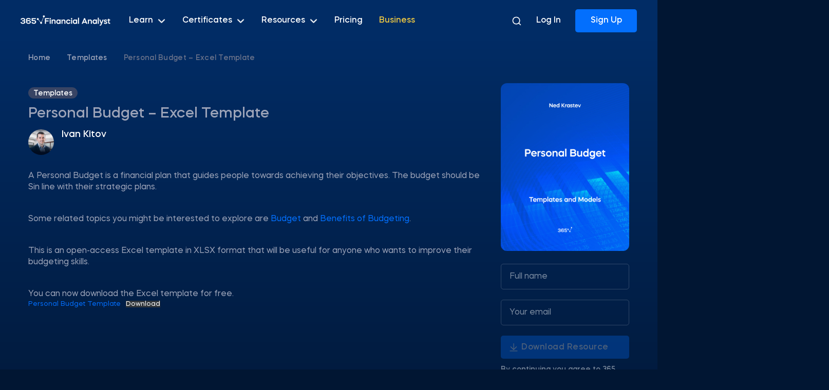

--- FILE ---
content_type: text/html; charset=UTF-8
request_url: https://365financialanalyst.com/templates-and-models/personal-budget-excel-template/
body_size: 13880
content:
<!doctype html>
<html lang="en-US">
<head>
	<meta charset="UTF-8">
	<meta name="viewport" content="width=device-width, initial-scale=1">
	<link rel="profile" href="https://gmpg.org/xfn/11">
    <link rel="apple-touch-icon" sizes="60x60" href="https://365financialanalyst.com/wp-content/themes/agma-finan/images/favicon-new-60x60.png">
    <link rel="icon" type="image/png" sizes="32x32" href="https://365financialanalyst.com/wp-content/themes/agma-finan/images/favicon-new-32x32.png">
    <link rel="icon" type="image/png" sizes="16x16" href="https://365financialanalyst.com/wp-content/themes/agma-finan/images/favicon-new-16x16.png">

	<meta name='robots' content='index, follow, max-image-preview:large, max-snippet:-1, max-video-preview:-1' />

	<!-- This site is optimized with the Yoast SEO plugin v26.7 - https://yoast.com/wordpress/plugins/seo/ -->
	<title>Personal Budget – Excel Template &#8211; 365 Financial Analyst</title>
	<meta name="description" content="Looking for an Personal Budget Excel template? Download our easy-to-customize free template, useful for anyone who wants to improve their budgeting skills!" />
	<link rel="canonical" href="https://365financialanalyst.com/templates-and-models/personal-budget-excel-template/" />
	<meta property="og:locale" content="en_US" />
	<meta property="og:type" content="article" />
	<meta property="og:title" content="Personal Budget – Excel Template &#8211; 365 Financial Analyst" />
	<meta property="og:description" content="Looking for an Personal Budget Excel template? Download our easy-to-customize free template, useful for anyone who wants to improve their budgeting skills!" />
	<meta property="og:url" content="https://365financialanalyst.com/templates-and-models/personal-budget-excel-template/" />
	<meta property="og:site_name" content="365 Financial Analyst" />
	<meta property="article:publisher" content="https://www.facebook.com/365financialanalyst" />
	<meta property="article:modified_time" content="2023-04-03T11:05:45+00:00" />
	<meta property="og:image" content="https://365financialanalyst.com/wp-content/uploads/2020/12/Personal-Budget.jpg" />
	<meta property="og:image:width" content="327" />
	<meta property="og:image:height" content="428" />
	<meta property="og:image:type" content="image/jpeg" />
	<meta name="twitter:card" content="summary_large_image" />
	<meta name="twitter:site" content="@365finanalyst" />
	<meta name="twitter:label1" content="Est. reading time" />
	<meta name="twitter:data1" content="1 minute" />
	<script type="application/ld+json" class="yoast-schema-graph">{"@context":"https://schema.org","@graph":[{"@type":"WebPage","@id":"https://365financialanalyst.com/templates-and-models/personal-budget-excel-template/","url":"https://365financialanalyst.com/templates-and-models/personal-budget-excel-template/","name":"Personal Budget – Excel Template &#8211; 365 Financial Analyst","isPartOf":{"@id":"https://365financialanalyst.com/#website"},"primaryImageOfPage":{"@id":"https://365financialanalyst.com/templates-and-models/personal-budget-excel-template/#primaryimage"},"image":{"@id":"https://365financialanalyst.com/templates-and-models/personal-budget-excel-template/#primaryimage"},"thumbnailUrl":"https://365financialanalyst.com/wp-content/uploads/2020/12/Personal-Budget.jpg","datePublished":"2020-12-20T07:58:00+00:00","dateModified":"2023-04-03T11:05:45+00:00","description":"Looking for an Personal Budget Excel template? Download our easy-to-customize free template, useful for anyone who wants to improve their budgeting skills!","breadcrumb":{"@id":"https://365financialanalyst.com/templates-and-models/personal-budget-excel-template/#breadcrumb"},"inLanguage":"en-US","potentialAction":[{"@type":"ReadAction","target":["https://365financialanalyst.com/templates-and-models/personal-budget-excel-template/"]}]},{"@type":"ImageObject","inLanguage":"en-US","@id":"https://365financialanalyst.com/templates-and-models/personal-budget-excel-template/#primaryimage","url":"https://365financialanalyst.com/wp-content/uploads/2020/12/Personal-Budget.jpg","contentUrl":"https://365financialanalyst.com/wp-content/uploads/2020/12/Personal-Budget.jpg","width":327,"height":428},{"@type":"BreadcrumbList","@id":"https://365financialanalyst.com/templates-and-models/personal-budget-excel-template/#breadcrumb","itemListElement":[{"@type":"ListItem","position":1,"name":"Home","item":"https://10.132.0.4/"},{"@type":"ListItem","position":2,"name":"Templates","item":"https://365financialanalyst.com/category/templates-and-models/"},{"@type":"ListItem","position":3,"name":"Personal Budget – Excel Template"}]},{"@type":"WebSite","@id":"https://365financialanalyst.com/#website","url":"https://365financialanalyst.com/","name":"365 Financial Analyst","description":"All the Online Finance Courses You Need","publisher":{"@id":"https://365financialanalyst.com/#organization"},"potentialAction":[{"@type":"SearchAction","target":{"@type":"EntryPoint","urlTemplate":"https://365financialanalyst.com/?s={search_term_string}"},"query-input":{"@type":"PropertyValueSpecification","valueRequired":true,"valueName":"search_term_string"}}],"inLanguage":"en-US"},{"@type":"Organization","@id":"https://365financialanalyst.com/#organization","name":"365 Company Ltd","url":"https://365financialanalyst.com/","logo":{"@type":"ImageObject","inLanguage":"en-US","@id":"https://365financialanalyst.com/#/schema/logo/image/","url":"https://10.132.0.4/wp-content/uploads/2023/02/365-cover.jpg","contentUrl":"https://10.132.0.4/wp-content/uploads/2023/02/365-cover.jpg","width":800,"height":600,"caption":"365 Company Ltd"},"image":{"@id":"https://365financialanalyst.com/#/schema/logo/image/"},"sameAs":["https://www.facebook.com/365financialanalyst","https://x.com/365finanalyst","https://www.youtube.com/@365FinAnalyst","https://www.linkedin.com/company/365financialanalyst/","https://www.instagram.com/365financialanalyst/"]}]}</script>
	<!-- / Yoast SEO plugin. -->


<link rel='dns-prefetch' href='//code.jquery.com' />
<link rel='dns-prefetch' href='//a.omappapi.com' />
<link rel="alternate" title="oEmbed (JSON)" type="application/json+oembed" href="https://365financialanalyst.com/wp-json/oembed/1.0/embed?url=https%3A%2F%2F365financialanalyst.com%2Ftemplates-and-models%2Fpersonal-budget-excel-template%2F" />
<link rel="alternate" title="oEmbed (XML)" type="text/xml+oembed" href="https://365financialanalyst.com/wp-json/oembed/1.0/embed?url=https%3A%2F%2F365financialanalyst.com%2Ftemplates-and-models%2Fpersonal-budget-excel-template%2F&#038;format=xml" />
<style id='wp-img-auto-sizes-contain-inline-css'>
img:is([sizes=auto i],[sizes^="auto," i]){contain-intrinsic-size:3000px 1500px}
/*# sourceURL=wp-img-auto-sizes-contain-inline-css */
</style>
<style id='wp-emoji-styles-inline-css'>

	img.wp-smiley, img.emoji {
		display: inline !important;
		border: none !important;
		box-shadow: none !important;
		height: 1em !important;
		width: 1em !important;
		margin: 0 0.07em !important;
		vertical-align: -0.1em !important;
		background: none !important;
		padding: 0 !important;
	}
/*# sourceURL=wp-emoji-styles-inline-css */
</style>
<style id='wp-block-library-inline-css'>
:root{--wp-block-synced-color:#7a00df;--wp-block-synced-color--rgb:122,0,223;--wp-bound-block-color:var(--wp-block-synced-color);--wp-editor-canvas-background:#ddd;--wp-admin-theme-color:#007cba;--wp-admin-theme-color--rgb:0,124,186;--wp-admin-theme-color-darker-10:#006ba1;--wp-admin-theme-color-darker-10--rgb:0,107,160.5;--wp-admin-theme-color-darker-20:#005a87;--wp-admin-theme-color-darker-20--rgb:0,90,135;--wp-admin-border-width-focus:2px}@media (min-resolution:192dpi){:root{--wp-admin-border-width-focus:1.5px}}.wp-element-button{cursor:pointer}:root .has-very-light-gray-background-color{background-color:#eee}:root .has-very-dark-gray-background-color{background-color:#313131}:root .has-very-light-gray-color{color:#eee}:root .has-very-dark-gray-color{color:#313131}:root .has-vivid-green-cyan-to-vivid-cyan-blue-gradient-background{background:linear-gradient(135deg,#00d084,#0693e3)}:root .has-purple-crush-gradient-background{background:linear-gradient(135deg,#34e2e4,#4721fb 50%,#ab1dfe)}:root .has-hazy-dawn-gradient-background{background:linear-gradient(135deg,#faaca8,#dad0ec)}:root .has-subdued-olive-gradient-background{background:linear-gradient(135deg,#fafae1,#67a671)}:root .has-atomic-cream-gradient-background{background:linear-gradient(135deg,#fdd79a,#004a59)}:root .has-nightshade-gradient-background{background:linear-gradient(135deg,#330968,#31cdcf)}:root .has-midnight-gradient-background{background:linear-gradient(135deg,#020381,#2874fc)}:root{--wp--preset--font-size--normal:16px;--wp--preset--font-size--huge:42px}.has-regular-font-size{font-size:1em}.has-larger-font-size{font-size:2.625em}.has-normal-font-size{font-size:var(--wp--preset--font-size--normal)}.has-huge-font-size{font-size:var(--wp--preset--font-size--huge)}.has-text-align-center{text-align:center}.has-text-align-left{text-align:left}.has-text-align-right{text-align:right}.has-fit-text{white-space:nowrap!important}#end-resizable-editor-section{display:none}.aligncenter{clear:both}.items-justified-left{justify-content:flex-start}.items-justified-center{justify-content:center}.items-justified-right{justify-content:flex-end}.items-justified-space-between{justify-content:space-between}.screen-reader-text{border:0;clip-path:inset(50%);height:1px;margin:-1px;overflow:hidden;padding:0;position:absolute;width:1px;word-wrap:normal!important}.screen-reader-text:focus{background-color:#ddd;clip-path:none;color:#444;display:block;font-size:1em;height:auto;left:5px;line-height:normal;padding:15px 23px 14px;text-decoration:none;top:5px;width:auto;z-index:100000}html :where(.has-border-color){border-style:solid}html :where([style*=border-top-color]){border-top-style:solid}html :where([style*=border-right-color]){border-right-style:solid}html :where([style*=border-bottom-color]){border-bottom-style:solid}html :where([style*=border-left-color]){border-left-style:solid}html :where([style*=border-width]){border-style:solid}html :where([style*=border-top-width]){border-top-style:solid}html :where([style*=border-right-width]){border-right-style:solid}html :where([style*=border-bottom-width]){border-bottom-style:solid}html :where([style*=border-left-width]){border-left-style:solid}html :where(img[class*=wp-image-]){height:auto;max-width:100%}:where(figure){margin:0 0 1em}html :where(.is-position-sticky){--wp-admin--admin-bar--position-offset:var(--wp-admin--admin-bar--height,0px)}@media screen and (max-width:600px){html :where(.is-position-sticky){--wp-admin--admin-bar--position-offset:0px}}

/*# sourceURL=wp-block-library-inline-css */
</style><style id='wp-block-file-inline-css'>
.wp-block-file{box-sizing:border-box}.wp-block-file:not(.wp-element-button){font-size:.8em}.wp-block-file.aligncenter{text-align:center}.wp-block-file.alignright{text-align:right}.wp-block-file *+.wp-block-file__button{margin-left:.75em}:where(.wp-block-file){margin-bottom:1.5em}.wp-block-file__embed{margin-bottom:1em}:where(.wp-block-file__button){border-radius:2em;display:inline-block;padding:.5em 1em}:where(.wp-block-file__button):where(a):active,:where(.wp-block-file__button):where(a):focus,:where(.wp-block-file__button):where(a):hover,:where(.wp-block-file__button):where(a):visited{box-shadow:none;color:#fff;opacity:.85;text-decoration:none}
/*# sourceURL=https://365financialanalyst.com/wp-includes/blocks/file/style.min.css */
</style>
<style id='wp-block-heading-inline-css'>
h1:where(.wp-block-heading).has-background,h2:where(.wp-block-heading).has-background,h3:where(.wp-block-heading).has-background,h4:where(.wp-block-heading).has-background,h5:where(.wp-block-heading).has-background,h6:where(.wp-block-heading).has-background{padding:1.25em 2.375em}h1.has-text-align-left[style*=writing-mode]:where([style*=vertical-lr]),h1.has-text-align-right[style*=writing-mode]:where([style*=vertical-rl]),h2.has-text-align-left[style*=writing-mode]:where([style*=vertical-lr]),h2.has-text-align-right[style*=writing-mode]:where([style*=vertical-rl]),h3.has-text-align-left[style*=writing-mode]:where([style*=vertical-lr]),h3.has-text-align-right[style*=writing-mode]:where([style*=vertical-rl]),h4.has-text-align-left[style*=writing-mode]:where([style*=vertical-lr]),h4.has-text-align-right[style*=writing-mode]:where([style*=vertical-rl]),h5.has-text-align-left[style*=writing-mode]:where([style*=vertical-lr]),h5.has-text-align-right[style*=writing-mode]:where([style*=vertical-rl]),h6.has-text-align-left[style*=writing-mode]:where([style*=vertical-lr]),h6.has-text-align-right[style*=writing-mode]:where([style*=vertical-rl]){rotate:180deg}
/*# sourceURL=https://365financialanalyst.com/wp-includes/blocks/heading/style.min.css */
</style>
<style id='wp-block-paragraph-inline-css'>
.is-small-text{font-size:.875em}.is-regular-text{font-size:1em}.is-large-text{font-size:2.25em}.is-larger-text{font-size:3em}.has-drop-cap:not(:focus):first-letter{float:left;font-size:8.4em;font-style:normal;font-weight:100;line-height:.68;margin:.05em .1em 0 0;text-transform:uppercase}body.rtl .has-drop-cap:not(:focus):first-letter{float:none;margin-left:.1em}p.has-drop-cap.has-background{overflow:hidden}:root :where(p.has-background){padding:1.25em 2.375em}:where(p.has-text-color:not(.has-link-color)) a{color:inherit}p.has-text-align-left[style*="writing-mode:vertical-lr"],p.has-text-align-right[style*="writing-mode:vertical-rl"]{rotate:180deg}
/*# sourceURL=https://365financialanalyst.com/wp-includes/blocks/paragraph/style.min.css */
</style>

<style id='classic-theme-styles-inline-css'>
/*! This file is auto-generated */
.wp-block-button__link{color:#fff;background-color:#32373c;border-radius:9999px;box-shadow:none;text-decoration:none;padding:calc(.667em + 2px) calc(1.333em + 2px);font-size:1.125em}.wp-block-file__button{background:#32373c;color:#fff;text-decoration:none}
/*# sourceURL=/wp-includes/css/classic-themes.min.css */
</style>
<link rel='stylesheet' id='contact-form-7-css' href='https://365financialanalyst.com/wp-content/plugins/contact-form-7/includes/css/styles.css' media='all' />
<link rel='stylesheet' id='dashicons-css' href='https://365financialanalyst.com/wp-includes/css/dashicons.min.css' media='all' />
<link rel='stylesheet' id='katex-css' href='https://365financialanalyst.com/wp-content/plugins/katex/assets/katex-0.13.13/katex.min.css' media='all' />
<link rel='stylesheet' id='global-main-styles-css' href='https://365financialanalyst.com/wp-content/themes/agma-finan/css/global-styles.css' media='all' />
<link rel='stylesheet' id='theme-styles-css' href='https://365financialanalyst.com/wp-content/themes/agma-finan/style.css?wtf=1.596' media='all' />
<script src="https://365financialanalyst.com/wp-includes/js/jquery/jquery.min.js" id="jquery-core-js"></script>
<script src="https://365financialanalyst.com/wp-includes/js/jquery/jquery-migrate.min.js" id="jquery-migrate-js"></script>
<link rel="https://api.w.org/" href="https://365financialanalyst.com/wp-json/" /><link rel="alternate" title="JSON" type="application/json" href="https://365financialanalyst.com/wp-json/wp/v2/resources/7466" /><link rel="EditURI" type="application/rsd+xml" title="RSD" href="https://365financialanalyst.com/xmlrpc.php?rsd" />
<link rel='shortlink' href='https://365financialanalyst.com/?p=7466' />
<link rel="preconnect" href="//code.tidio.co"><!-- Google Tag Manager -->
<script>(function(w,d,s,l,i){w[l]=w[l]||[];w[l].push({'gtm.start':
new Date().getTime(),event:'gtm.js'});var f=d.getElementsByTagName(s)[0],
j=d.createElement(s),dl=l!='dataLayer'?'&l='+l:'';j.async=true;j.src=
'https://www.googletagmanager.com/gtm.js?id='+i+dl;f.parentNode.insertBefore(j,f);
})(window,document,'script','dataLayer','GTM-P42DFJ7');
window.dataLayer.push({ event: 'Pageview', pagePath: window.location.pathname, pageTitle: (document.querySelector('head title') || {}).textContent });
</script>
<!-- End Google Tag Manager --><!-- Facebook Pixel Code -->
<script>
!function(f,b,e,v,n,t,s){
if(f.fbq)return;n=f.fbq=function(){n.callMethod?
n.callMethod.apply(n,arguments):n.queue.push(arguments)};if(!f._fbq)f._fbq=n;
n.push=n;n.loaded=!0;n.version='2.0';n.queue=[];t=b.createElement(e);t.async=!0;
t.src=v;s=b.getElementsByTagName(e)[0];s.parentNode.insertBefore(t,s)}(window,
document,'script','https://connect.facebook.net/en_US/fbevents.js'); 
// Line to enable Manual Only mode.
fbq('set', 'autoConfig', false, '108202444445277'); 
//Insert Your Facebook Pixel ID below. 
fbq('init', '108202444445277'); 
fbq('track', 'PageView');
</script>
<!-- End Facebook Pixel Code --></head>

<body class="wp-singular resource-template-default single single-resource postid-7466 wp-embed-responsive wp-theme-agma-finan background-color-primary-900">
<div id="page" class="site">

	<div id="masthead-outer-container" class="full-width-container site-header-outer-container white background-color-blue-800 relative z-index-10">
		<header id="masthead" class="site-header width-100 flex flex-wrap flex-direction-row justify-content-space-between align-items-center align-content-center relative">

			<div class="site-logo relative">
				<a href="https://365financialanalyst.com" class="custom-logo-link absolute absolute-fill" rel="home"></a>
			</div>

			<nav id="header-navigation" class="header-nav"><div class="menu-navigation-menu-container"><ul id="primary-menu" class="menu"><li id="menu-item-5" class="menu-item menu-item-type-custom menu-item-object-custom menu-item-has-children menu-item-5"><a href="#">Learn</a>
<ul class="sub-menu">
	<li id="menu-item-7" class="menu-item menu-item-type-custom menu-item-object-custom menu-item-7"><a href="/courses/">Courses</a></li>
	<li id="menu-item-8" class="menu-item menu-item-type-custom menu-item-object-custom menu-item-8"><a href="/career-tracks/">Career Tracks</a></li>
	<li id="menu-item-81372" class="menu-item menu-item-type-custom menu-item-object-custom menu-item-81372"><a href="https://365financialanalyst.com/projects/">Projects</a></li>
	<li id="menu-item-9" class="menu-item menu-item-type-custom menu-item-object-custom menu-item-9"><a href="/upcoming-courses/">Upcoming Courses</a></li>
</ul>
</li>
<li id="menu-item-10" class="menu-item menu-item-type-custom menu-item-object-custom menu-item-has-children menu-item-10"><a href="#">Certificates</a>
<ul class="sub-menu">
	<li id="menu-item-11" class="menu-item menu-item-type-custom menu-item-object-custom menu-item-11"><a href="/career-track-certificate/">Career Track Certificate</a></li>
	<li id="menu-item-12" class="menu-item menu-item-type-custom menu-item-object-custom menu-item-12"><a href="/certificate/">Course Certificate</a></li>
</ul>
</li>
<li id="menu-item-13" class="two-columns menu-item menu-item-type-custom menu-item-object-custom menu-item-has-children menu-item-13"><a href="#">Resources</a>
<ul class="sub-menu">
	<li id="menu-item-42" class="left menu-item menu-item-type-post_type_archive menu-item-object-resource menu-item-42"><a href="https://365financialanalyst.com/resources-center/">All Resources</a></li>
	<li id="menu-item-86" class="left menu-item menu-item-type-taxonomy menu-item-object-resources-category menu-item-86"><a href="https://365financialanalyst.com/category/templates-and-models/">Templates</a></li>
	<li id="menu-item-8503" class="left menu-item menu-item-type-custom menu-item-object-custom menu-item-8503"><a href="https://365financialanalyst.com/category/course-notes/">Course Notes</a></li>
	<li id="menu-item-8881" class="left menu-item menu-item-type-taxonomy menu-item-object-resources-category menu-item-8881"><a href="https://365financialanalyst.com/category/finance-career-guides/">Career Guides</a></li>
	<li id="menu-item-8557" class="left menu-item menu-item-type-custom menu-item-object-custom menu-item-8557"><a href="https://365financialanalyst.com/category/cheat-sheets/">Cheat Sheets</a></li>
	<li id="menu-item-84" class="left menu-item menu-item-type-taxonomy menu-item-object-resources-category menu-item-84"><a href="https://365financialanalyst.com/category/data/">Finance Data</a></li>
	<li id="menu-item-8451" class="left menu-item menu-item-type-taxonomy menu-item-object-resources-category menu-item-8451"><a href="https://365financialanalyst.com/category/infographics/">Infographics</a></li>
	<li id="menu-item-85" class="left menu-item menu-item-type-taxonomy menu-item-object-resources-category menu-item-85"><a href="https://365financialanalyst.com/category/practice/">Practice Exams</a></li>
	<li id="menu-item-87" class="right menu-item menu-item-type-taxonomy menu-item-object-category menu-item-87"><a href="https://365financialanalyst.com/category/knowledge-hub/">Knowledge Hub</a></li>
	<li id="menu-item-7551" class="right menu-item menu-item-type-taxonomy menu-item-object-category menu-item-7551"><a href="https://365financialanalyst.com/category/career-advice/">Career Advice</a></li>
</ul>
</li>
<li id="menu-item-113" class="menu-item menu-item-type-custom menu-item-object-custom menu-item-113"><a href="/pricing/">Pricing</a></li>
<li id="menu-item-114" class="yellow menu-item menu-item-type-custom menu-item-object-custom menu-item-114"><a href="/business/">Business</a></li>
</ul></div></nav><div class="header-search-form"><form method="get" id="searchForm" class="search-container" action=""><input type="text" id="searchField" class="search-text form-control" name="s" placeholder="Search..." value=""><input type="button" id="resetForm" class="clear-search noSelect" value="" placeholder="" aria-label="Clear search word" title="Clear search word"/><input type="button" id="closeForm" class="close-search-form noSelect" value="" placeholder="" aria-label="Close search form" title="Close search form"/><div class="instant-ajax-results"><div class="instant-ajax-results-container"></div><a href="" class="go-to-search-page">Show all results</a></div></form><div id="openForm" class="search-icon"></div></div><a class="log-in link white margin-left-auto" href="https://365financialanalyst.com/login">Log In</a><a class="sign-up button small blue" href="https://365financialanalyst.com/signup">Sign Up</a>
			<button class="hamburger hamburger--squeeze noSelect" type="button">
		        <span class="hamburger-box">
		            <span class="hamburger-inner"></span>
		        </span>
		    </button>

		</header><!-- #masthead -->
	</div><!-- #masthead-outer-container -->

    <div class="full-width-container single-resources-container color-white background-color-dark-gradient margin-top-minus-1 relative font-size-16 subtitle">
        <div class="content-container">
            <div class="breadcrumbs full-width-container font-size-14"><span><span><a href="https://10.132.0.4/">Home</a></span> <span class="dashicons dashicons-arrow-right-alt2"></span> <span><a href="https://365financialanalyst.com/category/templates-and-models/">Templates</a></span> <span class="dashicons dashicons-arrow-right-alt2"></span> <span class="breadcrumb_last" aria-current="page">Personal Budget – Excel Template</span></span></div>            <div class="resource-content new-design full-width-container relative">

                <div class="sharing-buttons flex flex-wrap">
                    <a href="https://twitter.com/intent/tweet?url=https://365financialanalyst.com/templates-and-models/personal-budget-excel-template/" title="Share in Twitter" target="_blank" class="single-button noSelect">
                        <span class="dashicons dashicons-twitter"></span>
                    </a>
                    <a href="https://www.facebook.com/sharer/sharer.php?u=https://365financialanalyst.com/templates-and-models/personal-budget-excel-template/" title="Share in Facebook" target="_blank" class="single-button noSelect">
                        <span class="dashicons dashicons-facebook-alt"></span>
                    </a>
                    <a href="https://www.linkedin.com/sharing/share-offsite/?url=https://365financialanalyst.com/templates-and-models/personal-budget-excel-template/" title="Share in LinkedIn" target="_blank" class="single-button noSelect">
                        <span class="dashicons dashicons-linkedin"></span>
                    </a>
                </div>

                <div class="resource-content-left thumb-yes">
                    <div class="cats-list"><span><a href="https://365financialanalyst.com/category/templates-and-models/" rel="tag">Templates</a></span></div>                    <h2 class="resource-title color-white margin-top-15 margin-bottom-15">Personal Budget – Excel Template</h2>

                    <div class="author-box full-width-container padding-bottom-30">
                        <img src="https://365financialanalyst.com/wp-content/uploads/2023/02/Ivan-Kitov-150x150.jpg" width="50" height="50" alt="Ivan Kitov" class="avatar" />                        <h6 class="name">
				            <span class="author-name">Ivan Kitov</span><span class="author-linkedin margin-bottom-0"><a href="https://www.linkedin.com/in/ivan-kitov-cfa-b9239368/" class="profile-link link blue block float-left" target="_blank"><span class="icon"><i class="dashicons dashicons-linkedin"></i></span></a></span>				        </h6>
                                            </div>

                    <div class="text-content full-width-container color-grey-400">
<p>A Personal Budget is a financial plan that guides people towards achieving their objectives. The budget should be Sin line with their strategic plans.</p>



<p>Some&nbsp;related topics you might be interested to explore are <a href="https://365financialanalyst.com/knowledge-hub/accounting/what-is-a-budget/">Budget</a> and <a href="https://365financialanalyst.com/knowledge-hub/accounting/benefits-of-budgeting/">Benefits of Budgeting</a>.</p>



<p>This is an open-access Excel template in XLSX format that will be useful for anyone who wants to improve their budgeting skills.</p>



<p>You can now download the Excel template for free.</p>



<div class="wp-block-file"><a id="wp-block-file--media-4b1d673f-8507-43ee-b87c-e08343ffafb5" href="https://365financialanalyst.com/wp-content/uploads/2021/08/Personal-Budget-Template.xlsx">Personal Budget Template</a><a href="https://365financialanalyst.com/wp-content/uploads/2021/08/Personal-Budget-Template.xlsx" class="wp-block-file__button wp-element-button" download aria-describedby="wp-block-file--media-4b1d673f-8507-43ee-b87c-e08343ffafb5">Download</a></div>
</div>                </div>

                <div class="resource-content-right thumb-yes">
		            <img width="327" height="428" src="https://365financialanalyst.com/wp-content/uploads/2020/12/Personal-Budget.jpg" class="attachment-thumb-480-630 size-thumb-480-630 wp-post-image" alt="" decoding="async" fetchpriority="high" srcset="https://365financialanalyst.com/wp-content/uploads/2020/12/Personal-Budget.jpg 327w, https://365financialanalyst.com/wp-content/uploads/2020/12/Personal-Budget-229x300.jpg 229w" sizes="(max-width: 327px) 100vw, 327px" />		            <!-- Not in Category Practice Exams -->
						<!--
		                <div class="file-download-box full-width-container">
		                    <a href="" id="download_button" class="button medium blue letter-spacing-plus-0-5 flex flex-wrap flex-direction-row justify-content-center float-left width-auto" download >
		                        <span class="icon download margin-right-10"></span>
		                        <span class="inline-block line-height-20"></span>
		                    </a>
		                </div>
						-->
		                <div class="file-download-box full-width-container"><div role="form" class="wpcf7" id="wpcf7-f8939-o1" lang="en-US" dir="ltr">
<div class="screen-reader-response"><p role="status" aria-live="polite" aria-atomic="true"></p> <ul></ul></div>
<form action="/templates-and-models/personal-budget-excel-template/#wpcf7-f8939-o1" method="post" class="wpcf7-form init wpcf7-acceptance-as-validation" novalidate="novalidate" data-status="init">
<div style="display: none;">
<input type="hidden" name="_wpcf7" value="8939" />
<input type="hidden" name="_wpcf7_version" value="5.5.6.1" />
<input type="hidden" name="_wpcf7_locale" value="en_US" />
<input type="hidden" name="_wpcf7_unit_tag" value="wpcf7-f8939-o1" />
<input type="hidden" name="_wpcf7_container_post" value="0" />
<input type="hidden" name="_wpcf7_posted_data_hash" value="" />
</div>
<span class="wpcf7-form-control-wrap your-name"><input type="text" name="your-name" value="" size="40" class="wpcf7-form-control wpcf7-text wpcf7-validates-as-required" id="df_name" autocomplete="name" aria-required="true" aria-invalid="false" placeholder="Full name" /></span>
<span class="wpcf7-form-control-wrap your-email"><input type="email" name="your-email" value="" size="40" class="wpcf7-form-control wpcf7-text wpcf7-email wpcf7-validates-as-required wpcf7-validates-as-email" id="df_email" autocomplete="email" aria-required="true" aria-invalid="false" placeholder="Your email" /></span>
<span class="wpcf7-form-control-wrap page-title" data-name="page-title"><input type="hidden" name="page-title" size="40" class="wpcf7-form-control wpcf7-hidden wpcf7dtx wpcf7dtx-hidden" aria-invalid="false" value="Personal Budget – Excel Template" autocomplete="off" /></span>
<div class="submit-button-icon-container disabled"><input type="submit" value="Download Resource" class="wpcf7-form-control has-spinner wpcf7-submit button medium blue letter-spacing-plus-0-5 flex flex-wrap flex-direction-row justify-content-center float-left width-auto" id="df_submit" /></div><div class="wpcf7-response-output" aria-hidden="true"></div></form></div><p class="terms">By continuing you agree to 365 Data Science’s <a href="https://365financialanalyst.com/?page_id=2">Terms of Use</a> and <a href="https://365financialanalyst.com/?page_id=3">Privacy Policy</a></p></div>					                </div>

            </div>
            <section class="resources-sidebar-container full-width-container"><aside id="custom_html-3" class="widget_text full-width-container widget widget_custom_html"><div class="textwidget custom-html-widget"><div class="banner-desktop"><!-- This site is converting visitors into subscribers and customers with OptinMonster - https://optinmonster.com :: Campaign Title: Banner Inline - Resources Center - Monthly Plan -->
<div id="om-ayogwbfgsx5kqphwfulj-holder"></div>
<script>(function(d,u,ac){var s=d.createElement('script');s.type='text/javascript';s.src='https://a.omappapi.com/app/js/api.min.js';s.async=true;s.dataset.user=u;s.dataset.campaign=ac;d.getElementsByTagName('head')[0].appendChild(s);})(document,76915,'ayogwbfgsx5kqphwfulj');</script>
<!-- / OptinMonster --></div>
<div class="banner-mobile"><!-- This site is converting visitors into subscribers and customers with OptinMonster - https://optinmonster.com :: Campaign Title: Banner Inline - Knowledge Hub - Monthly Plan -->
<div id="om-ox7u7s6egecbjyftfltr-holder"></div>
<script>(function(d,u,ac){var s=d.createElement('script');s.type='text/javascript';s.src='https://a.omappapi.com/app/js/api.min.js';s.async=true;s.dataset.user=u;s.dataset.campaign=ac;d.getElementsByTagName('head')[0].appendChild(s);})(document,76915,'ox7u7s6egecbjyftfltr');</script>
<!-- / OptinMonster --></div></div></aside></section>        </div>
    </div>

    <div class="full-width-container color-white background-color-grey-900">
		<div class="content-container">
			<div class="most-popular-resources-container full-width-container relative">

	<div class="slider-navigation">
		<span class="previous noSelect"><i class="dashicons dashicons-arrow-left-alt2"></i></span>
		<span class="nextious noSelect"><i class="dashicons dashicons-arrow-right-alt2"></i></span>
	</div>

	<h3 class="cat-title color-white padding-top-80" style="border-top: 1px solid #4D5469;">Most Popular Resources</h3>
	<p class="subtitle width-55 width-100-under-1024 font-size-18 text-align-left">
		Check out our most helpful downloadable resources according to 365 Finance Analyst’s students and expert team of instructors.	</p>
	<div class="resource-category-box full-width-container">
		<div class="resources-posts full-width-container"><div id="slick-them" class="margin-fix-15 flex flex-wrap flex-direction-row align-items-stretch"><div class="resource"><div class="image relative" style="background-image: url(https://365financialanalyst.com/wp-content/uploads/2022/01/Thumbnails-template-Make-Data-Invisible.jpg);"><a href="https://365financialanalyst.com/templates-and-models/make-data-invisible-excel-template/" class="inline-block absolute absolute-fill"></a></div><div class="info text-align-left"><div class="cats-list"><span><a href="https://365financialanalyst.com/category/templates-and-models/" rel="tag">Templates</a></span></div><h6 class="resource-title color-white margin-bottom-10"><a href="https://365financialanalyst.com/templates-and-models/make-data-invisible-excel-template/" class="inline-block color-white">Make Data Invisible – Excel Template</a></h6><p class="subtitle full-width-container font-size-14 margin-bottom-25">From time to time you might want to hide source data in your worksheet. One way to do that is...</p><a href="https://365financialanalyst.com/templates-and-models/make-data-invisible-excel-template/" class="link blue with-arrow font-size-16">Learn More</a></div></div><div class="resource"><div class="image relative" style="background-image: url(https://365financialanalyst.com/wp-content/uploads/2024/08/Cash-Flow-KPIs.jpg);"><a href="https://365financialanalyst.com/infographics/cash-flow-kpis-infographic/" class="inline-block absolute absolute-fill"></a></div><div class="info text-align-left"><div class="cats-list"><span><a href="https://365financialanalyst.com/category/infographics/" rel="tag">Infographics</a></span></div><h6 class="resource-title color-white margin-bottom-10"><a href="https://365financialanalyst.com/infographics/cash-flow-kpis-infographic/" class="inline-block color-white">Cash Flow KPIs Infographic</a></h6><p class="subtitle full-width-container font-size-14 margin-bottom-25">Get our FREE Cash Flow KPIs Infographic, showing key FCF metrics to optimize cash flow.</p><a href="https://365financialanalyst.com/infographics/cash-flow-kpis-infographic/" class="link blue with-arrow font-size-16">Learn More</a></div></div><div class="resource"><div class="image relative" style="background-image: url(https://365financialanalyst.com/wp-content/uploads/2022/01/Cash-Flow-Statement-Thumbnails-template-17.jpg);"><a href="https://365financialanalyst.com/templates-and-models/cash-flow-excel-template/" class="inline-block absolute absolute-fill"></a></div><div class="info text-align-left"><div class="cats-list"><span><a href="https://365financialanalyst.com/category/templates-and-models/" rel="tag">Templates</a></span></div><h6 class="resource-title color-white margin-bottom-10"><a href="https://365financialanalyst.com/templates-and-models/cash-flow-excel-template/" class="inline-block color-white">Cash Flow – Excel Template</a></h6><p class="subtitle full-width-container font-size-14 margin-bottom-25">The cash flow statement shows how a company generated and spent cash throughout a given timeframe. An important truth th...</p><a href="https://365financialanalyst.com/templates-and-models/cash-flow-excel-template/" class="link blue with-arrow font-size-16">Learn More</a></div></div><div class="resource"><div class="image relative" style="background-image: url(https://365financialanalyst.com/wp-content/uploads/2022/01/Thumbnails-template-balance-sheet-excel.jpg);"><a href="https://365financialanalyst.com/templates-and-models/balance-sheet-excel-template/" class="inline-block absolute absolute-fill"></a></div><div class="info text-align-left"><div class="cats-list"><span><a href="https://365financialanalyst.com/category/templates-and-models/" rel="tag">Templates</a></span></div><h6 class="resource-title color-white margin-bottom-10"><a href="https://365financialanalyst.com/templates-and-models/balance-sheet-excel-template/" class="inline-block color-white">Balance Sheet – Excel Template</a></h6><p class="subtitle full-width-container font-size-14 margin-bottom-25">If the P&amp;L statement shows how profitable a company was over a given timeframe, we can say that the Balance...</p><a href="https://365financialanalyst.com/templates-and-models/balance-sheet-excel-template/" class="link blue with-arrow font-size-16">Learn More</a></div></div><div class="resource"><div class="image relative" style="background-image: url(https://365financialanalyst.com/wp-content/uploads/2024/04/Visualizing-Revenue-in-Excel.jpg);"><a href="https://365financialanalyst.com/templates-and-models/15-ways-to-visualize-revenue-in-excel-template/" class="inline-block absolute absolute-fill"></a></div><div class="info text-align-left"><div class="cats-list"><span><a href="https://365financialanalyst.com/category/templates-and-models/" rel="tag">Templates</a></span></div><h6 class="resource-title color-white margin-bottom-10"><a href="https://365financialanalyst.com/templates-and-models/15-ways-to-visualize-revenue-in-excel-template/" class="inline-block color-white">15 Ways to Visualize Revenue in Excel – Template</a></h6><p class="subtitle full-width-container font-size-14 margin-bottom-25">Download for FREE our Revenue in Excel template and visualize your financial data effectively. </p><a href="https://365financialanalyst.com/templates-and-models/15-ways-to-visualize-revenue-in-excel-template/" class="link blue with-arrow font-size-16">Learn More</a></div></div><div class="resource"><div class="image relative" style="background-image: url(https://365financialanalyst.com/wp-content/uploads/2024/06/Types-of-Costs_cover.jpg);"><a href="https://365financialanalyst.com/infographics/types-of-costs/" class="inline-block absolute absolute-fill"></a></div><div class="info text-align-left"><div class="cats-list"><span><a href="https://365financialanalyst.com/category/infographics/" rel="tag">Infographics</a></span></div><h6 class="resource-title color-white margin-bottom-10"><a href="https://365financialanalyst.com/infographics/types-of-costs/" class="inline-block color-white">Types of Costs – Infographic</a></h6><p class="subtitle full-width-container font-size-14 margin-bottom-25">Infographic on Types of Costs, detailing cost classification, cost structure, incurred costs meaning, and the difference...</p><a href="https://365financialanalyst.com/infographics/types-of-costs/" class="link blue with-arrow font-size-16">Learn More</a></div></div><div class="resource"><div class="image relative" style="background-image: url(https://365financialanalyst.com/wp-content/uploads/2024/04/Cover-Financial-Accounting-VS-Managerial-Accounting.jpg);"><a href="https://365financialanalyst.com/infographics/financial-and-managerial-accounting/" class="inline-block absolute absolute-fill"></a></div><div class="info text-align-left"><div class="cats-list"><span><a href="https://365financialanalyst.com/category/infographics/" rel="tag">Infographics</a></span></div><h6 class="resource-title color-white margin-bottom-10"><a href="https://365financialanalyst.com/infographics/financial-and-managerial-accounting/" class="inline-block color-white">Financial and Managerial Accounting</a></h6><p class="subtitle full-width-container font-size-14 margin-bottom-25">Explore our infographic for a concise financial and managerial accounting comparison tailored for experts and learners. </p><a href="https://365financialanalyst.com/infographics/financial-and-managerial-accounting/" class="link blue with-arrow font-size-16">Learn More</a></div></div><div class="resource"><div class="image relative" style="background-image: url(https://365financialanalyst.com/wp-content/uploads/2024/08/EXCEL-SHORTCUTS.jpg);"><a href="https://365financialanalyst.com/cheat-sheets/excel-shortcuts-cheat-sheet/" class="inline-block absolute absolute-fill"></a></div><div class="info text-align-left"><div class="cats-list"><span><a href="https://365financialanalyst.com/category/cheat-sheets/" rel="tag">Cheat Sheets</a></span></div><h6 class="resource-title color-white margin-bottom-10"><a href="https://365financialanalyst.com/cheat-sheets/excel-shortcuts-cheat-sheet/" class="inline-block color-white">Excel Shortcuts Cheat Sheet</a></h6><p class="subtitle full-width-container font-size-14 margin-bottom-25">Our Excel shortcuts cheat sheet is essential for increasing productivity and efficiency. This guide provides an extensiv...</p><a href="https://365financialanalyst.com/cheat-sheets/excel-shortcuts-cheat-sheet/" class="link blue with-arrow font-size-16">Learn More</a></div></div><div class="resource"><div class="image relative" style="background-image: url(https://365financialanalyst.com/wp-content/uploads/2024/06/finance-careers-to-pursue.jpg);"><a href="https://365financialanalyst.com/infographics/finance-careers-to-pursue-infographic/" class="inline-block absolute absolute-fill"></a></div><div class="info text-align-left"><div class="cats-list"><span><a href="https://365financialanalyst.com/category/infographics/" rel="tag">Infographics</a></span></div><h6 class="resource-title color-white margin-bottom-10"><a href="https://365financialanalyst.com/infographics/finance-careers-to-pursue-infographic/" class="inline-block color-white">Finance Careers to Pursue Infographic</a></h6><p class="subtitle full-width-container font-size-14 margin-bottom-25">Download for FREE our Finance Careers to Pursue Infographic, providing an overview of key roles with excellent finance j...</p><a href="https://365financialanalyst.com/infographics/finance-careers-to-pursue-infographic/" class="link blue with-arrow font-size-16">Learn More</a></div></div><div class="resource"><div class="image relative" style="background-image: url(https://365financialanalyst.com/wp-content/uploads/2022/01/Thumbnails-template-ProfitLoss.jpg);"><a href="https://365financialanalyst.com/templates-and-models/profit-loss-pl-excel-template/" class="inline-block absolute absolute-fill"></a></div><div class="info text-align-left"><div class="cats-list"><span><a href="https://365financialanalyst.com/category/templates-and-models/" rel="tag">Templates</a></span></div><h6 class="resource-title color-white margin-bottom-10"><a href="https://365financialanalyst.com/templates-and-models/profit-loss-pl-excel-template/" class="inline-block color-white">Profit &#038; Loss (P&#038;L) – Excel Template</a></h6><p class="subtitle full-width-container font-size-14 margin-bottom-25">The Profit &amp; Loss statement gives an idea about the profitability of a business. We subtract revenues from different...</p><a href="https://365financialanalyst.com/templates-and-models/profit-loss-pl-excel-template/" class="link blue with-arrow font-size-16">Learn More</a></div></div><div class="resource"><div class="image relative" style="background-image: url(https://365financialanalyst.com/wp-content/uploads/2024/07/Jobs-in-Private-Equity-PE.jpg);"><a href="https://365financialanalyst.com/infographics/jobs-in-private-equity/" class="inline-block absolute absolute-fill"></a></div><div class="info text-align-left"><div class="cats-list"><span><a href="https://365financialanalyst.com/category/infographics/" rel="tag">Infographics</a></span></div><h6 class="resource-title color-white margin-bottom-10"><a href="https://365financialanalyst.com/infographics/jobs-in-private-equity/" class="inline-block color-white">Jobs in Private Equity – Infographic</a></h6><p class="subtitle full-width-container font-size-14 margin-bottom-25">Explore our Jobs in Private Equity Infographic to gain detailed insights into each role within the industry. Understand ...</p><a href="https://365financialanalyst.com/infographics/jobs-in-private-equity/" class="link blue with-arrow font-size-16">Learn More</a></div></div><div class="resource"><div class="image relative" style="background-image: url(https://365financialanalyst.com/wp-content/uploads/2024/06/Absorption-vs-Variable-Costing—Infographic.jpg);"><a href="https://365financialanalyst.com/infographics/absorption-vs-variable-costing-infographic/" class="inline-block absolute absolute-fill"></a></div><div class="info text-align-left"><div class="cats-list"><span><a href="https://365financialanalyst.com/category/infographics/" rel="tag">Infographics</a></span></div><h6 class="resource-title color-white margin-bottom-10"><a href="https://365financialanalyst.com/infographics/absorption-vs-variable-costing-infographic/" class="inline-block color-white">Absorption vs Variable Costing Infographic</a></h6><p class="subtitle full-width-container font-size-14 margin-bottom-25">Infographic comparing absorption vs variable costing, detailing marginal costing and absorption costing, and providing e...</p><a href="https://365financialanalyst.com/infographics/absorption-vs-variable-costing-infographic/" class="link blue with-arrow font-size-16">Learn More</a></div></div></div></div>	</div>
</div>
		</div>
    </div>

    <div class="full-width-container background-color-primary-900 color-white">
        <footer id="colophon" class="site-footer content-container">
            <div class="footer-logo-and-socials width-40 width-100-under-768 block float-left">
                <div class="site-logo relative margin-bottom-30">
    				<a href="https://365financialanalyst.com" class="custom-logo-link absolute absolute-fill" rel="home"></a>
    			</div>
                <h4 class="width-60 width-100-under-768 margin-bottom-50 color-white">All the Online Finance Courses You Need</h4><div class="socail-icons full-width-container"><a href="https://www.facebook.com/365financialanalyst" class="single-social-icon hover-effect-fast"><i class="dashicons dashicons-facebook-alt"></i></a><a href="https://twitter.com/365finanalyst" class="single-social-icon hover-effect-fast"><i class="dashicons dashicons-twitter"></i></a><a href="https://www.youtube.com/@365FinancialAnalyst" class="single-social-icon hover-effect-fast"><i class="dashicons dashicons-youtube"></i></a><a href="https://www.linkedin.com/company/365financialanalyst" class="single-social-icon hover-effect-fast"><i class="dashicons dashicons-linkedin"></i></a><a href="https://www.instagram.com/365financialanalyst/" class="single-social-icon hover-effect-fast"><i class="dashicons dashicons-instagram"></i></a></div>            </div>
            <div class="footer-widgets width-60 width-100-under-768 dynamic-width-elements flex flex-wrap flex-direction-row justify-content-start align-items-start align-content-start">
                <div class="margin-fix-15 block float-left">
                    <div class="dynamic-width-element width-50-under-480 block float-left padding-left-15 padding-right-15"><aside id="nav_menu-2" class="widget full-width-container widget_nav_menu"><h6 class="widget-title"><span>About</span></h6><div class="menu-footer-menu-1-container"><ul id="menu-footer-menu-1" class="menu"><li id="menu-item-18" class="menu-item menu-item-type-custom menu-item-object-custom menu-item-18"><a href="/about-us/">About Us</a></li>
<li id="menu-item-20" class="menu-item menu-item-type-custom menu-item-object-custom menu-item-20"><a href="/contact-us/">Contact Us</a></li>
<li id="menu-item-21" class="menu-item menu-item-type-custom menu-item-object-custom menu-item-21"><a href="/pricing/">Pricing</a></li>
</ul></div></aside></div><div class="dynamic-width-element width-50-under-480 block float-left padding-left-15 padding-right-15"><aside id="nav_menu-3" class="widget full-width-container widget_nav_menu"><h6 class="widget-title"><span>Learn</span></h6><div class="menu-footer-menu-2-container"><ul id="menu-footer-menu-2" class="menu"><li id="menu-item-22" class="menu-item menu-item-type-custom menu-item-object-custom menu-item-22"><a href="/courses/">Courses</a></li>
<li id="menu-item-23" class="menu-item menu-item-type-custom menu-item-object-custom menu-item-23"><a href="/career-tracks/">Career tracks</a></li>
<li id="menu-item-24" class="menu-item menu-item-type-custom menu-item-object-custom menu-item-24"><a href="/career-track-certificate/">Career Certificate</a></li>
<li id="menu-item-25" class="menu-item menu-item-type-custom menu-item-object-custom menu-item-25"><a href="/certificate/">Course Certificate</a></li>
</ul></div></aside></div><div class="dynamic-width-element width-50-under-480 block float-left padding-left-15 padding-right-15"><aside id="nav_menu-4" class="widget full-width-container widget_nav_menu"><h6 class="widget-title"><span>Resources</span></h6><div class="menu-footer-menu-3-container"><ul id="menu-footer-menu-3" class="menu"><li id="menu-item-111" class="menu-item menu-item-type-taxonomy menu-item-object-resources-category menu-item-111"><a href="https://365financialanalyst.com/category/templates-and-models/">Templates</a></li>
<li id="menu-item-8504" class="menu-item menu-item-type-custom menu-item-object-custom menu-item-8504"><a href="https://365financialanalyst.com/category/course-notes/">Course Notes</a></li>
<li id="menu-item-8558" class="menu-item menu-item-type-custom menu-item-object-custom menu-item-8558"><a href="https://365financialanalyst.com/category/cheat-sheets/">Cheat Sheets</a></li>
<li id="menu-item-109" class="menu-item menu-item-type-taxonomy menu-item-object-resources-category menu-item-109"><a href="https://365financialanalyst.com/category/data/">Finance Data</a></li>
<li id="menu-item-7851" class="menu-item menu-item-type-custom menu-item-object-custom menu-item-7851"><a href="https://365financialanalyst.com/category/infographics/">Infographics</a></li>
<li id="menu-item-110" class="menu-item menu-item-type-taxonomy menu-item-object-resources-category menu-item-110"><a href="https://365financialanalyst.com/category/practice/">Practice Exams</a></li>
<li id="menu-item-112" class="menu-item menu-item-type-taxonomy menu-item-object-category menu-item-112"><a href="https://365financialanalyst.com/category/knowledge-hub/">Knowledge Hub</a></li>
<li id="menu-item-7733" class="menu-item menu-item-type-taxonomy menu-item-object-category menu-item-7733"><a href="https://365financialanalyst.com/category/career-advice/">Career Advice</a></li>
<li id="menu-item-8860" class="menu-item menu-item-type-taxonomy menu-item-object-resources-category menu-item-8860"><a href="https://365financialanalyst.com/category/finance-career-guides/">Career Guides</a></li>
</ul></div></aside></div><div class="dynamic-width-element width-50-under-480 block float-left padding-left-15 padding-right-15"><aside id="nav_menu-5" class="widget full-width-container widget_nav_menu"><h6 class="widget-title"><span>Platform</span></h6><div class="menu-footer-menu-4-container"><ul id="menu-footer-menu-4" class="menu"><li id="menu-item-32" class="menu-item menu-item-type-custom menu-item-object-custom menu-item-32"><a href="/qa-hub/">Q&#038;A Hub</a></li>
<li id="menu-item-33" class="menu-item menu-item-type-custom menu-item-object-custom menu-item-33"><a href="/support/">Help Center</a></li>
<li id="menu-item-34" class="menu-item menu-item-type-custom menu-item-object-custom menu-item-34"><a href="/verify-certificate/">Verify Certificate</a></li>
</ul></div></aside></div>                </div>
            </div>
            <div class="footer-credits width-100 flex flex-wrap flex-direction-row justify-content-space-between align-items-center align-content-center margin-top-60 padding-top-30 padding-bottom-30">
                <span class="footer-credits-container">© 2026&nbsp;365 Financial Analyst.&nbsp;All rights reserved.</span>                <div class="footer-credits-menu-container"><aside id="nav_menu-6" class="widget widget_nav_menu"><div class="menu-footer-credits-menu-container"><ul id="menu-footer-credits-menu" class="menu"><li id="menu-item-35" class="menu-item menu-item-type-custom menu-item-object-custom menu-item-35"><a href="/terms-of-use/">Terms of Use</a></li>
<li id="menu-item-36" class="menu-item menu-item-type-custom menu-item-object-custom menu-item-36"><a href="/privacy-policy/">Privacy Policy</a></li>
<li id="menu-item-37" class="menu-item menu-item-type-custom menu-item-object-custom menu-item-37"><a href="/cookie-policy/">Cookies</a></li>
</ul></div></aside></div>            </div>
        </footer><!-- #colophon -->
    </div>

</div><!-- #page -->

<script type="speculationrules">
{"prefetch":[{"source":"document","where":{"and":[{"href_matches":"/*"},{"not":{"href_matches":["/wp-*.php","/wp-admin/*","/wp-content/uploads/*","/wp-content/*","/wp-content/plugins/*","/wp-content/themes/agma-finan/*","/*\\?(.+)"]}},{"not":{"selector_matches":"a[rel~=\"nofollow\"]"}},{"not":{"selector_matches":".no-prefetch, .no-prefetch a"}}]},"eagerness":"conservative"}]}
</script>
        <script>
            function _katexRender(rootElement) {
                const eles = rootElement.querySelectorAll(".katex-eq:not(.katex-rendered)");
                for(let idx=0; idx < eles.length; idx++) {
                    const ele = eles[idx];
                    ele.classList.add("katex-rendered");
                    try {
                        katex.render(
                            ele.textContent,
                            ele,
                            {
                                displayMode: ele.getAttribute("data-katex-display") === 'true',
                                throwOnError: false
                            }
                        );
                    } catch(n) {
                        ele.style.color="red";
                        ele.textContent = n.message;
                    }
                }
            }

            function katexRender() {
                _katexRender(document);
            }

            document.addEventListener("DOMContentLoaded", function() {
                katexRender();

                // Perform a KaTeX rendering step when the DOM is mutated.
                const katexObserver = new MutationObserver(function(mutations) {
                    [].forEach.call(mutations, function(mutation) {
                        if (mutation.target && mutation.target instanceof Element) {
                            _katexRender(mutation.target);
                        }
                    });
                });

                const katexObservationConfig = {
                    subtree: true,
                    childList: true,
                    attributes: true,
                    characterData: true
                };

                katexObserver.observe(document.body, katexObservationConfig);
            });

        </script>
        <!-- This site is converting visitors into subscribers and customers with OptinMonster - https://optinmonster.com :: Campaign Title: Popup - Blog - Free Plan - Mobile - FA -->
<script>(function(d,u,ac){var s=d.createElement('script');s.type='text/javascript';s.src='https://a.omappapi.com/app/js/api.min.js';s.async=true;s.dataset.user=u;s.dataset.campaign=ac;d.getElementsByTagName('head')[0].appendChild(s);})(document,76915,'q7oic8s7va0bgc4yl52z');</script>
<!-- / OptinMonster --><!-- This site is converting visitors into subscribers and customers with OptinMonster - https://optinmonster.com :: Campaign Title: Popup - Blog - Free Plan - Desktop -FA -->
<script>(function(d,u,ac){var s=d.createElement('script');s.type='text/javascript';s.src='https://a.omappapi.com/app/js/api.min.js';s.async=true;s.dataset.user=u;s.dataset.campaign=ac;d.getElementsByTagName('head')[0].appendChild(s);})(document,76915,'kyupmufw7eaebn4u3tib');</script>
<!-- / OptinMonster -->		<script type="text/javascript">
		var ayogwbfgsx5kqphwfulj_shortcode = true;var ox7u7s6egecbjyftfltr_shortcode = true;var q7oic8s7va0bgc4yl52z_shortcode = true;var kyupmufw7eaebn4u3tib_shortcode = true;		</script>
		    <script>
    jQuery( document ).ready( function ( $ ) {
        document.addEventListener( 'wpcf7mailsent', function( event ) {
            $('.submit-button-icon-container').addClass('disabled');
            // trigger instant download
            var link = document.createElement('a');
            link.href = 'https://365financialanalyst.com/wp-content/uploads/2021/08/Personal-Budget-Template.xlsx';
            link.download = '';
            document.body.appendChild(link);
            link.click();
            document.body.removeChild(link);
            // reload the page to reset the form
            window.location.reload();
            
            $('.submit-button-icon-container').removeClass('disabled');
        }, false );
    } );
    </script>
    <script src="https://365financialanalyst.com/wp-includes/js/dist/vendor/wp-polyfill.min.js" id="wp-polyfill-js"></script>
<script id="contact-form-7-js-extra">
var wpcf7 = {"api":{"root":"https://365financialanalyst.com/wp-json/","namespace":"contact-form-7/v1"}};
//# sourceURL=contact-form-7-js-extra
</script>
<script src="https://365financialanalyst.com/wp-content/plugins/contact-form-7/includes/js/index.js" id="contact-form-7-js"></script>
<script src="https://365financialanalyst.com/wp-content/themes/agma-finan/js/theme-scripts.js?wtf=1.127" id="theme-scripts-js"></script>
<script src="//code.jquery.com/ui/1.13.2/jquery-ui.js" id="jquery-tabs-js"></script>
<script src="https://365financialanalyst.com/wp-content/themes/agma-finan/js/jquery.chocolat.min.js" id="chocolat-js"></script>
<script src="https://365financialanalyst.com/wp-content/themes/agma-finan/js/slick.min.js" id="slick-js"></script>
<script src="https://365financialanalyst.com/wp-content/themes/agma-finan/js/single-resource-form.js?wtf=1.062" id="single-resource-form-js"></script>
<script src="https://365financialanalyst.com/wp-content/themes/agma-finan/js/jquery.show-more.js" id="show-more-content-js"></script>
<script src="https://365financialanalyst.com/wp-content/plugins/katex/assets/katex-0.13.13/katex.min.js" id="katex-js"></script>
<script>(function(d){var s=d.createElement("script");s.type="text/javascript";s.src="https://a.omappapi.com/app/js/api.min.js";s.async=true;s.id="omapi-script";d.getElementsByTagName("head")[0].appendChild(s);})(document);</script><script src="https://365financialanalyst.com/wp-content/plugins/optinmonster/assets/dist/js/helper.min.js?ver=2.16.0" id="optinmonster-wp-helper-js"></script>
<script id="wp-emoji-settings" type="application/json">
{"baseUrl":"https://s.w.org/images/core/emoji/17.0.2/72x72/","ext":".png","svgUrl":"https://s.w.org/images/core/emoji/17.0.2/svg/","svgExt":".svg","source":{"concatemoji":"https://365financialanalyst.com/wp-includes/js/wp-emoji-release.min.js?ver=6.9"}}
</script>
<script type="module">
/*! This file is auto-generated */
const a=JSON.parse(document.getElementById("wp-emoji-settings").textContent),o=(window._wpemojiSettings=a,"wpEmojiSettingsSupports"),s=["flag","emoji"];function i(e){try{var t={supportTests:e,timestamp:(new Date).valueOf()};sessionStorage.setItem(o,JSON.stringify(t))}catch(e){}}function c(e,t,n){e.clearRect(0,0,e.canvas.width,e.canvas.height),e.fillText(t,0,0);t=new Uint32Array(e.getImageData(0,0,e.canvas.width,e.canvas.height).data);e.clearRect(0,0,e.canvas.width,e.canvas.height),e.fillText(n,0,0);const a=new Uint32Array(e.getImageData(0,0,e.canvas.width,e.canvas.height).data);return t.every((e,t)=>e===a[t])}function p(e,t){e.clearRect(0,0,e.canvas.width,e.canvas.height),e.fillText(t,0,0);var n=e.getImageData(16,16,1,1);for(let e=0;e<n.data.length;e++)if(0!==n.data[e])return!1;return!0}function u(e,t,n,a){switch(t){case"flag":return n(e,"\ud83c\udff3\ufe0f\u200d\u26a7\ufe0f","\ud83c\udff3\ufe0f\u200b\u26a7\ufe0f")?!1:!n(e,"\ud83c\udde8\ud83c\uddf6","\ud83c\udde8\u200b\ud83c\uddf6")&&!n(e,"\ud83c\udff4\udb40\udc67\udb40\udc62\udb40\udc65\udb40\udc6e\udb40\udc67\udb40\udc7f","\ud83c\udff4\u200b\udb40\udc67\u200b\udb40\udc62\u200b\udb40\udc65\u200b\udb40\udc6e\u200b\udb40\udc67\u200b\udb40\udc7f");case"emoji":return!a(e,"\ud83e\u1fac8")}return!1}function f(e,t,n,a){let r;const o=(r="undefined"!=typeof WorkerGlobalScope&&self instanceof WorkerGlobalScope?new OffscreenCanvas(300,150):document.createElement("canvas")).getContext("2d",{willReadFrequently:!0}),s=(o.textBaseline="top",o.font="600 32px Arial",{});return e.forEach(e=>{s[e]=t(o,e,n,a)}),s}function r(e){var t=document.createElement("script");t.src=e,t.defer=!0,document.head.appendChild(t)}a.supports={everything:!0,everythingExceptFlag:!0},new Promise(t=>{let n=function(){try{var e=JSON.parse(sessionStorage.getItem(o));if("object"==typeof e&&"number"==typeof e.timestamp&&(new Date).valueOf()<e.timestamp+604800&&"object"==typeof e.supportTests)return e.supportTests}catch(e){}return null}();if(!n){if("undefined"!=typeof Worker&&"undefined"!=typeof OffscreenCanvas&&"undefined"!=typeof URL&&URL.createObjectURL&&"undefined"!=typeof Blob)try{var e="postMessage("+f.toString()+"("+[JSON.stringify(s),u.toString(),c.toString(),p.toString()].join(",")+"));",a=new Blob([e],{type:"text/javascript"});const r=new Worker(URL.createObjectURL(a),{name:"wpTestEmojiSupports"});return void(r.onmessage=e=>{i(n=e.data),r.terminate(),t(n)})}catch(e){}i(n=f(s,u,c,p))}t(n)}).then(e=>{for(const n in e)a.supports[n]=e[n],a.supports.everything=a.supports.everything&&a.supports[n],"flag"!==n&&(a.supports.everythingExceptFlag=a.supports.everythingExceptFlag&&a.supports[n]);var t;a.supports.everythingExceptFlag=a.supports.everythingExceptFlag&&!a.supports.flag,a.supports.everything||((t=a.source||{}).concatemoji?r(t.concatemoji):t.wpemoji&&t.twemoji&&(r(t.twemoji),r(t.wpemoji)))});
//# sourceURL=https://365financialanalyst.com/wp-includes/js/wp-emoji-loader.min.js
</script>
		<script type="text/javascript">var omapi_localized = {
			ajax: 'https://365financialanalyst.com/wp-admin/admin-ajax.php?optin-monster-ajax-route=1',
			nonce: '51bd202dae',
			slugs:
			{"ayogwbfgsx5kqphwfulj":{"slug":"ayogwbfgsx5kqphwfulj","mailpoet":false},"ox7u7s6egecbjyftfltr":{"slug":"ox7u7s6egecbjyftfltr","mailpoet":false},"q7oic8s7va0bgc4yl52z":{"slug":"q7oic8s7va0bgc4yl52z","mailpoet":false},"kyupmufw7eaebn4u3tib":{"slug":"kyupmufw7eaebn4u3tib","mailpoet":false}}		};</script>
				<script type="text/javascript">var omapi_data = {"object_id":7466,"object_key":"resource","object_type":"post","term_ids":[8],"wp_json":"https:\/\/365financialanalyst.com\/wp-json","wc_active":false,"edd_active":false,"nonce":"3b81af9100"};</script>
		<script type='text/javascript'>
document.tidioChatCode = "7zfnadtyzcnk84v5ujlkxhqapyy084oa";
(function() {
  function asyncLoad() {
    var tidioScript = document.createElement("script");
    tidioScript.type = "text/javascript";
    tidioScript.async = true;
    tidioScript.src = "//code.tidio.co/7zfnadtyzcnk84v5ujlkxhqapyy084oa.js";
    document.body.appendChild(tidioScript);
  }
  if (window.attachEvent) {
    window.attachEvent("onload", asyncLoad);
  } else {
    window.addEventListener("load", asyncLoad, false);
  }
})();
</script>
<a href="javascript:void(0);" class="cd-top hover-effect-fast noSelect">
    <span>Top</span>
</a>

</body>
</html>


--- FILE ---
content_type: text/css
request_url: https://365financialanalyst.com/wp-content/themes/agma-finan/css/global-styles.css
body_size: 6634
content:
/*** GLOBAL STYLES ***/

/* Construction Elements */
.full-width-container{width: 100%; display: block; float: left;}
.content-container{width: 100%; max-width: 1250px; margin-left: auto; margin-right: auto; float: none;}

#primary.sidebar-enabled{width: calc(100% - 350px); float: left; display: inline;}
#primary.sidebar-disabled{width: 100%; display: inline-block;}
aside#secondary{width: 350px; float: right; display: inline;}

@media (max-width: 1250px){
	.content-container{max-width: unset; width: 100%; display: block; float: left;}
}
/* Construction Elements */

/* Content container widths */
/*
.content-container.max-width-1024{width: 100%; max-width: 1024px; margin-left: auto; margin-right: auto; float: none;}
.content-container.max-width-900{width: 100%; max-width: 900px; margin-left: auto; margin-right: auto; float: none;}
.content-container.max-width-768{width: 100%; max-width: 768px; margin-left: auto; margin-right: auto; float: none;}
.content-container.max-width-600{width: 100%; max-width: 600px; margin-left: auto; margin-right: auto; float: none;}
.content-container.max-width-480{width: 100%; max-width: 480px; margin-left: auto; margin-right: auto; float: none;}

@media (max-width: 1290px){
	.content-container{max-width: unset; width: 100%; display: block; float: left; padding-left: 20px; padding-right: 20px; overflow: hidden;}
}
@media (max-width: 1064px){
	.content-container.max-width-1024{max-width: unset; width: 100%; display: block; float: left; padding-left: 20px; padding-right: 20px;}
}
@media (max-width: 940px){
	.content-container.max-width-900{max-width: unset; width: 100%; display: block; float: left; padding-left: 20px; padding-right: 20px;}
}
@media (max-width: 808px){
	.content-container.max-width-768{max-width: unset; width: 100%; display: block; float: left; padding-left: 20px; padding-right: 20px;}
}
@media (max-width: 640px){
	.content-container.max-width-600{max-width: unset; width: 100%; display: block; float: left; padding-left: 20px; padding-right: 20px;}
}
@media (max-width: 520px){
	.content-container.max-width-480{max-width: unset; width: 100%; display: block; float: left; padding-left: 20px; padding-right: 20px;}
}
*/
/* Content container widths */

/* Floats */
.float-left{float: left;}
.float-right{float: right;}
.float-none{float: none !important;}

@media (max-width: 1024px){
	.float-left-under-1024{float: left;}
	.float-right-under-1024{float: right;}
	.float-none-under-1024{float: none;}
}
@media (max-width: 768px){
	.float-left-under-768{float: left;}
	.float-right-under-768{float: right;}
	.float-none-under-768{float: none;}
}
@media (max-width: 480px){
	.float-left-under-480{float: left;}
	.float-right-under-480{float: right;}
	.float-none-under-480{float: none;}
}
/* Floats */

/* Text */
.text-align-left{text-align: left;}
.text-align-center{text-align: center;}
.text-align-right{text-align: right;}
.text-align-justify{text-align: justify;}
.text-decoration-none{text-decoration: none;}
.thin{font-weight: 300 !important;}
.normal{font-weight: normal !important;}
.bold{font-weight: bold !important;}
.cursor-pointer{cursor: pointer;}
.font-weight-100{font-weight: 100;}
.font-weight-200{font-weight: 200;}
.font-weight-300{font-weight: 300;}
.font-weight-400{font-weight: 400;}
.font-weight-500{font-weight: 500;}
.font-weight-600{font-weight: 600;}
.font-weight-700{font-weight: 700;}
.font-weight-800{font-weight: 800;}
.font-weight-900{font-weight: 900;}
.hypsens-none{hyphens: none;}
.hypsens-auto{hyphens: auto;}
.lowercase{text-transform: lowercase;}
.uppercase{text-transform: uppercase;}
.normalcase{text-transform: none;}
.underlined{text-decoration: underline;}
.italic{font-style: italic;}
.three-dots{overflow: hidden; text-overflow: ellipsis; white-space: nowrap;}
.font-size-1{font-size: 1px;}
.font-size-2{font-size: 2px;}
.font-size-3{font-size: 3px;}
.font-size-4{font-size: 4px;}
.font-size-5{font-size: 5px;}
.font-size-6{font-size: 6px;}
.font-size-7{font-size: 7px;}
.font-size-8{font-size: 8px;}
.font-size-9{font-size: 9px;}
.font-size-10{font-size: 10px;}
.font-size-11{font-size: 11px;}
.font-size-12{font-size: 12px;}
.font-size-13{font-size: 13px;}
.font-size-14{font-size: 14px;}
.font-size-15{font-size: 15px;}
.font-size-16{font-size: 16px;}
.font-size-17{font-size: 17px;}
.font-size-18{font-size: 18px;}
.font-size-19{font-size: 19px;}
.font-size-20{font-size: 20px;}
.font-size-21{font-size: 21px;}
.font-size-22{font-size: 22px;}
.font-size-23{font-size: 23px;}
.font-size-24{font-size: 24px;}
.font-size-25{font-size: 25px;}
.font-size-26{font-size: 26px;}
.font-size-27{font-size: 27px;}
.font-size-28{font-size: 28px;}
.font-size-29{font-size: 29px;}
.font-size-30{font-size: 30px;}
.font-size-31{font-size: 31px;}
.font-size-32{font-size: 32px;}
.font-size-33{font-size: 33px;}
.font-size-34{font-size: 34px;}
.font-size-35{font-size: 35px;}
.font-size-36{font-size: 36px;}
.font-size-37{font-size: 37px;}
.font-size-38{font-size: 38px;}
.font-size-39{font-size: 39px;}
.font-size-40{font-size: 40px;}
.font-size-41{font-size: 41px;}
.font-size-42{font-size: 42px;}
.font-size-43{font-size: 43px;}
.font-size-44{font-size: 44px;}
.font-size-45{font-size: 45px;}
.font-size-46{font-size: 46px;}
.font-size-47{font-size: 47px;}
.font-size-48{font-size: 48px;}
.font-size-49{font-size: 49px;}
.font-size-50{font-size: 50px;}
.font-size-51{font-size: 51px;}
.font-size-52{font-size: 52px;}
.font-size-53{font-size: 53px;}
.font-size-54{font-size: 54px;}
.font-size-55{font-size: 55px;}
.font-size-56{font-size: 56px;}
.font-size-57{font-size: 57px;}
.font-size-58{font-size: 58px;}
.font-size-59{font-size: 59px;}
.font-size-60{font-size: 60px;}
.font-size-61{font-size: 61px;}
.font-size-62{font-size: 62px;}
.font-size-63{font-size: 63px;}
.font-size-64{font-size: 64px;}
.font-size-65{font-size: 65px;}
.font-size-66{font-size: 66px;}
.font-size-67{font-size: 67px;}
.font-size-68{font-size: 68px;}
.font-size-69{font-size: 69px;}
.font-size-70{font-size: 70px;}
.font-size-71{font-size: 71px;}
.font-size-72{font-size: 72px;}
.font-size-73{font-size: 73px;}
.font-size-74{font-size: 74px;}
.font-size-75{font-size: 75px;}
.font-size-76{font-size: 76px;}
.font-size-77{font-size: 77px;}
.font-size-78{font-size: 78px;}
.font-size-79{font-size: 79px;}
.font-size-80{font-size: 80px;}
.font-size-81{font-size: 81px;}
.font-size-82{font-size: 82px;}
.font-size-83{font-size: 83px;}
.font-size-84{font-size: 84px;}
.font-size-85{font-size: 85px;}
.font-size-86{font-size: 86px;}
.font-size-87{font-size: 87px;}
.font-size-88{font-size: 88px;}
.font-size-89{font-size: 89px;}
.font-size-90{font-size: 90px;}
.font-size-91{font-size: 91px;}
.font-size-92{font-size: 92px;}
.font-size-93{font-size: 93px;}
.font-size-94{font-size: 94px;}
.font-size-95{font-size: 95px;}
.font-size-96{font-size: 96px;}
.font-size-97{font-size: 97px;}
.font-size-98{font-size: 98px;}
.font-size-99{font-size: 99px;}
.font-size-100{font-size: 100px;}

.line-height-1{line-height: 1;}
.line-height-10{line-height: 10px;}
.line-height-11{line-height: 11px;}
.line-height-12{line-height: 12px;}
.line-height-13{line-height: 13px;}
.line-height-14{line-height: 14px;}
.line-height-15{line-height: 15px;}
.line-height-16{line-height: 16px;}
.line-height-17{line-height: 17px;}
.line-height-18{line-height: 18px;}
.line-height-19{line-height: 19px;}
.line-height-20{line-height: 20px;}
.line-height-21{line-height: 21px;}
.line-height-22{line-height: 22px;}
.line-height-23{line-height: 23px;}
.line-height-24{line-height: 24px;}
.line-height-25{line-height: 25px;}
.line-height-26{line-height: 26px;}
.line-height-27{line-height: 27px;}
.line-height-28{line-height: 28px;}
.line-height-29{line-height: 29px;}
.line-height-30{line-height: 30px;}
.line-height-31{line-height: 31px;}
.line-height-32{line-height: 32px;}
.line-height-33{line-height: 33px;}
.line-height-34{line-height: 34px;}
.line-height-35{line-height: 35px;}
.line-height-36{line-height: 36px;}
.line-height-37{line-height: 37px;}
.line-height-38{line-height: 38px;}
.line-height-39{line-height: 39px;}
.line-height-40{line-height: 40px;}
.line-height-41{line-height: 41px;}
.line-height-42{line-height: 42px;}
.line-height-43{line-height: 43px;}
.line-height-44{line-height: 44px;}
.line-height-45{line-height: 45px;}
.line-height-46{line-height: 46px;}
.line-height-47{line-height: 47px;}
.line-height-48{line-height: 48px;}
.line-height-49{line-height: 49px;}
.line-height-50{line-height: 50px;}
.letter-spacing-plus-2-0{letter-spacing: 2px;}
.letter-spacing-plus-1-5{letter-spacing: 1.5px;}
.letter-spacing-plus-1-0{letter-spacing: 1px;}
.letter-spacing-plus-0-5{letter-spacing: 0.5px;}
.letter-spacing-0{letter-spacing: 0px;}
.letter-spacing-minus-0-5{letter-spacing: -0.5px;}
.letter-spacing-minus-1-0{letter-spacing: -1px;}
.letter-spacing-minus-1-5{letter-spacing: -1.5px;}
.letter-spacing-minus-2-0{letter-spacing: -2px;}

@media (max-width: 1250px){
	.text-align-left-under-1250{text-align: left;}
	.text-align-right-under-1250{text-align: right;}
	.text-align-center-under-1250{text-align: center;}
}
@media (max-width: 1024px){
	.text-align-left-under-1024{text-align: left;}
	.text-align-right-under-1024{text-align: right;}
	.text-align-center-under-1024{text-align: center;}
}
@media (max-width: 768px){
	.text-align-left-under-768{text-align: left;}
	.text-align-right-under-768{text-align: right;}
	.text-align-center-under-768{text-align: center;}
}
@media (max-width: 480px){
	.text-align-left-under-480{text-align: left;}
	.text-align-right-under-480{text-align: right;}
	.text-align-center-under-480{text-align: center;}
}
/* Text */

/*** Typography ***/
h1.h1{font-size: 40px; line-height: 48px; margin: 0; font-weight: normal;}
h2.h2{font-size: 32px; line-height: 38px; margin: 0; font-weight: normal;}
h3.h3{font-size: 24px; line-height: 32px; margin: 0; font-weight: normal;}
h4.h4{font-size: 18px; line-height: 28px; margin: 0; font-weight: normal;}
h5.h5{font-size: 16px; line-height: 24px; margin: 0; font-weight: normal;}
h6.h6{font-size: 14px; line-height: 20px; margin: 0; font-weight: normal;}

@media (max-width: 620px){
	h1.h1{font-size: 36px; line-height: 44px;}
	h2.h2{font-size: 28px; line-height: 34px;}
	h3.h3{font-size: 20px; line-height: 28px;}
}
/*** Typography ***/

/* Position & Visibility */
.box-sizing{-webkit-box-sizing: border-box;-moz-box-sizing: border-box;box-sizing: border-box;}
.box-sizing-content-box{-webkit-box-sizing: content-box;-moz-box-sizing: content-box;box-sizing: content-box;}
.inline{display: inline;}
.inline-block{display: inline-block;}
.block{display: block;}
.table{display: table;}

.hidden{display:none !important;}
.visibility-hidden{visibility: hidden;}
.overflow-visible{overflow: visible !important;}
.overflow-hidden{overflow: hidden !important;}
.overflow-x-hidden{overflow-x: hidden;}
.overflow-y-hidden{overflow-y: hidden;}
.relative{position: relative;}
.fixed{position: fixed;}
.position-unset{position: unset !important;}
.noSelect{-webkit-touch-callout: none; -webkit-user-select: none; -khtml-user-select: none; -moz-user-select: none; -ms-user-select: none; user-select: none; -webkit-tap-highlight-color: transparent;}
.video-background-cover{position: absolute; left: 50%; top: 50%; transform: translate(-50%, -50%);}

.opacity-0{opacity: 0;}
.opacity-0-1{opacity: 0.1;}
.opacity-0-2{opacity: 0.2;}
.opacity-0-3{opacity: 0.3;}
.opacity-0-4{opacity: 0.4;}
.opacity-0-5{opacity: 0.5;}
.opacity-0-6{opacity: 0.6;}
.opacity-0-7{opacity: 0.7;}
.opacity-0-8{opacity: 0.8;}
.opacity-0-9{opacity: 0.9;}
.opacity-1{opacity: 1;}
/* Position & Visibility */

/* Position absolute */
.absolute{position: absolute;}
.absolute-fill{top: 0; right: 0; bottom: 0; left: 0; width: 100%; height: 100%;}
.top-unset{top: unset;}
.top-0{top: 0;}
.top-50{top: 50%;}
.top-100{top: 100%;}
.bottom-unset{bottom: unset;}
.bottom-0{bottom: 0;}
.bottom-50{bottom: 50%;}
.bottom-100{bottom: 100%;}
.left-unset{left: unset;}
.left-0{left: 0;}
.left-50{left: 50%;}
.left-100{left: 100%;}
.right-unset{right: unset;}
.right-0{right: 0;}
.right-50{right: 50%;}
.right-100{right: 100%;}
.content-half-height-top{transform: translate(0, -50%);}
.content-half-height-bottom{transform: translate(0, 50%);}
/* Position absolute */

/* Flex */
/* - old flex classes */
.flex-container{display: flex; width: 100%; flex-direction: row; flex-wrap: wrap; justify-content: center;}
.vertical-align{align-items: center;}
.justify-content-left{justify-content: left !important;}
.flex-direction-column{flex-direction: column !important;}
.flex-item{flex: inherit;}
.vertical-align-child-elements-the-easy-way{display: flex; flex-direction: row; flex-wrap: wrap; justify-content: center; align-items: flex-start; align-content: center;}
/* - main flex classes */
.flex{display: flex;}
.flex-wrap{flex-wrap: wrap;}
.flex-nowrap{flex-wrap: nowrap;}
.flex-direction-row{flex-direction: row;}
/* - horizontal align */
.justify-content-start{justify-content: flex-start;}
.justify-content-end{justify-content: flex-end;}
.justify-content-center{justify-content: center;}
.justify-content-space-around{justify-content: space-around;}
.justify-content-space-between{justify-content: space-between;}
/* - vertical align */
.align-items-start{align-items: flex-start;}
.align-items-end{align-items: flex-end;}
.align-items-center{align-items: center;}
.align-items-stretch{align-items: stretch;}
.align-items-unset{align-items: unset;}
/* - vertical align content in rows or columns */
.align-content-stretch{align-content: stretch;}
.align-content-center{align-content: center;}
.align-content-start{align-content: flex-start;}
.align-content-end{align-content: flex-end;}
.align-content-space-around{align-content: space-around;}
.align-content-space-between{align-content: space-between;}

@media (max-width: 1200px){
	.flex-direction-column-under-1200{flex-direction: column;}
	.flex-direction-row-under-1200{flex-direction: row;}
}
@media (max-width: 1024px){
	.flex-direction-column-under-1024{flex-direction: column;}
	.flex-direction-row-under-1024{flex-direction: row;}
	.order-1-under-1024{order: 1;}
	.order-2-under-1024{order: 2;}
}
@media (max-width: 768px){
	.flex-direction-column-under-768{flex-direction: column;}
	.flex-direction-row-under-768{flex-direction: row;}
	.order-1-under-768{order: 1;}
	.order-2-under-768{order: 2;}
}
@media (max-width: 480px){
	.order-1-under-480{order: 1;}
	.order-2-under-480{order: 2;}
}
/* Flex */

/* Colors */
.white,
.hover-white:hover{color: white;}
.black,
.hover-black:hover{color: black;}
.background-white{background-color: white;}
.background-black{background-color: black;}
/* Colors */

/* Effects */
.hover-effect{-webkit-transition: all 0.6s ease;-moz-transition: all 0.6s ease;-o-transition: all 0.6s ease;-ms-transition: all 0.6s ease;transition: all 0.6s ease;}
.hover-effect-fast{-webkit-transition: all 0.3s ease;-moz-transition: all 0.3s ease;-o-transition: all 0.3s ease;-ms-transition: all 0.3s ease;transition: all 0.3s ease;}
/* Effects */

/* Borders */
.border-none{border:0 none !important;}
.border-radius-2{-webkit-border-radius: 2px; -moz-border-radius: 2px; border-radius: 2px;}
.border-radius-3{-webkit-border-radius: 3px; -moz-border-radius: 3px; border-radius: 3px;}
.border-radius-4{-webkit-border-radius: 4px; -moz-border-radius: 4px; border-radius: 4px;}
.border-radius-5{-webkit-border-radius: 5px; -moz-border-radius: 5px; border-radius: 5px;}
.border-radius-6{-webkit-border-radius: 6px; -moz-border-radius: 6px; border-radius: 6px;}
.border-radius-7{-webkit-border-radius: 7px; -moz-border-radius: 7px; border-radius: 7px;}
.border-radius-8{-webkit-border-radius: 8px; -moz-border-radius: 8px; border-radius: 8px;}
.border-radius-9{-webkit-border-radius: 9px; -moz-border-radius: 9px; border-radius: 9px;}
.border-radius-10{-webkit-border-radius: 10px; -moz-border-radius: 10px; border-radius: 10px;}
.border-radius-11{-webkit-border-radius: 11px; -moz-border-radius: 11px; border-radius: 11px;}
.border-radius-12{-webkit-border-radius: 12px; -moz-border-radius: 12px; border-radius: 12px;}
.border-radius-13{-webkit-border-radius: 13px; -moz-border-radius: 13px; border-radius: 13px;}
.border-radius-14{-webkit-border-radius: 14px; -moz-border-radius: 14px; border-radius: 14px;}
.border-radius-15{-webkit-border-radius: 15px; -moz-border-radius: 15px; border-radius: 15px;}
.border-radius-16{-webkit-border-radius: 16px; -moz-border-radius: 16px; border-radius: 16px;}
.border-radius-17{-webkit-border-radius: 17px; -moz-border-radius: 17px; border-radius: 17px;}
.border-radius-18{-webkit-border-radius: 18px; -moz-border-radius: 18px; border-radius: 18px;}
.border-radius-19{-webkit-border-radius: 19px; -moz-border-radius: 19px; border-radius: 19px;}
.border-radius-20{-webkit-border-radius: 20px; -moz-border-radius: 20px; border-radius: 20px;}
.border-radius-21{-webkit-border-radius: 21px; -moz-border-radius: 21px; border-radius: 21px;}
.border-radius-22{-webkit-border-radius: 22px; -moz-border-radius: 22px; border-radius: 22px;}
.border-radius-23{-webkit-border-radius: 23px; -moz-border-radius: 23px; border-radius: 23px;}
.border-radius-24{-webkit-border-radius: 24px; -moz-border-radius: 24px; border-radius: 24px;}
.border-radius-25{-webkit-border-radius: 25px; -moz-border-radius: 25px; border-radius: 25px;}
.border-radius-26{-webkit-border-radius: 26px; -moz-border-radius: 26px; border-radius: 26px;}
.border-radius-27{-webkit-border-radius: 27px; -moz-border-radius: 27px; border-radius: 27px;}
.border-radius-28{-webkit-border-radius: 28px; -moz-border-radius: 28px; border-radius: 28px;}
.border-radius-29{-webkit-border-radius: 29px; -moz-border-radius: 29px; border-radius: 29px;}
.border-radius-30{-webkit-border-radius: 30px; -moz-border-radius: 30px; border-radius: 30px;}
/* Borders */

/* Margin */
.margin-left-auto{margin-left: auto;}
.margin-left-0{margin-left: 0px !important;}
.margin-left-5{margin-left: 5px !important;}
.margin-left-10{margin-left: 10px !important;}
.margin-left-15{margin-left: 15px !important;}
.margin-left-20{margin-left: 20px !important;}
.margin-left-25{margin-left: 25px !important;}
.margin-left-30{margin-left: 30px !important;}
.margin-left-35{margin-left: 35px !important;}
.margin-left-40{margin-left: 40px !important;}
.margin-left-45{margin-left: 45px !important;}
.margin-left-50{margin-left: 50px !important;}
.margin-left-55{margin-left: 55px !important;}
.margin-left-60{margin-left: 60px !important;}
.margin-left-65{margin-left: 65px !important;}
.margin-left-70{margin-left: 70px !important;}
.margin-left-75{margin-left: 75px !important;}
.margin-left-80{margin-left: 80px !important;}
.margin-left-85{margin-left: 85px !important;}
.margin-left-90{margin-left: 90px !important;}
.margin-left-95{margin-left: 95px !important;}
.margin-left-100{margin-left: 100px !important;}
.margin-left-105{margin-left: 105px !important;}
.margin-left-110{margin-left: 110px !important;}
.margin-left-115{margin-left: 115px !important;}
.margin-left-120{margin-left: 120px !important;}
.margin-left-125{margin-left: 125px !important;}
.margin-left-130{margin-left: 130px !important;}
.margin-left-135{margin-left: 135px !important;}
.margin-left-140{margin-left: 140px !important;}
.margin-left-145{margin-left: 145px !important;}
.margin-left-150{margin-left: 150px !important;}
.margin-left-155{margin-left: 155px !important;}
.margin-left-160{margin-left: 160px !important;}
.margin-left-165{margin-left: 165px !important;}
.margin-left-170{margin-left: 170px !important;}
.margin-left-175{margin-left: 175px !important;}
.margin-left-180{margin-left: 180px !important;}
.margin-left-185{margin-left: 185px !important;}
.margin-left-190{margin-left: 190px !important;}
.margin-left-195{margin-left: 195px !important;}
.margin-left-200{margin-left: 200px !important;}

.margin-right-auto{margin-right: auto;}
.margin-right-0{margin-right: 0px !important;}
.margin-right-5{margin-right: 5px !important;}
.margin-right-10{margin-right: 10px !important;}
.margin-right-15{margin-right: 15px !important;}
.margin-right-20{margin-right: 20px !important;}
.margin-right-25{margin-right: 25px !important;}
.margin-right-30{margin-right: 30px !important;}
.margin-right-35{margin-right: 35px !important;}
.margin-right-40{margin-right: 40px !important;}
.margin-right-45{margin-right: 45px !important;}
.margin-right-50{margin-right: 50px !important;}
.margin-right-55{margin-right: 55px !important;}
.margin-right-60{margin-right: 60px !important;}
.margin-right-65{margin-right: 65px !important;}
.margin-right-70{margin-right: 70px !important;}
.margin-right-75{margin-right: 75px !important;}
.margin-right-80{margin-right: 80px !important;}
.margin-right-85{margin-right: 85px !important;}
.margin-right-90{margin-right: 90px !important;}
.margin-right-95{margin-right: 95px !important;}
.margin-right-100{margin-right: 100px !important;}
.margin-right-105{margin-right: 105px !important;}
.margin-right-110{margin-right: 110px !important;}
.margin-right-115{margin-right: 115px !important;}
.margin-right-120{margin-right: 120px !important;}
.margin-right-125{margin-right: 125px !important;}
.margin-right-130{margin-right: 130px !important;}
.margin-right-135{margin-right: 135px !important;}
.margin-right-140{margin-right: 140px !important;}
.margin-right-145{margin-right: 145px !important;}
.margin-right-150{margin-right: 150px !important;}
.margin-right-155{margin-right: 155px !important;}
.margin-right-160{margin-right: 160px !important;}
.margin-right-165{margin-right: 165px !important;}
.margin-right-170{margin-right: 170px !important;}
.margin-right-175{margin-right: 175px !important;}
.margin-right-180{margin-right: 180px !important;}
.margin-right-185{margin-right: 185px !important;}
.margin-right-190{margin-right: 190px !important;}
.margin-right-195{margin-right: 195px !important;}
.margin-right-200{margin-right: 200px !important;}

.margin-top-0{margin-top: 0px !important;}
.margin-top-5{margin-top: 5px !important;}
.margin-top-10{margin-top: 10px !important;}
.margin-top-15{margin-top: 15px !important;}
.margin-top-20{margin-top: 20px !important;}
.margin-top-25{margin-top: 25px !important;}
.margin-top-30{margin-top: 30px !important;}
.margin-top-35{margin-top: 35px !important;}
.margin-top-40{margin-top: 40px !important;}
.margin-top-45{margin-top: 45px !important;}
.margin-top-50{margin-top: 50px !important;}
.margin-top-55{margin-top: 55px !important;}
.margin-top-60{margin-top: 60px !important;}
.margin-top-65{margin-top: 65px !important;}
.margin-top-70{margin-top: 70px !important;}
.margin-top-75{margin-top: 75px !important;}
.margin-top-80{margin-top: 80px !important;}
.margin-top-85{margin-top: 85px !important;}
.margin-top-90{margin-top: 90px !important;}
.margin-top-95{margin-top: 95px !important;}
.margin-top-100{margin-top: 100px !important;}
.margin-top-105{margin-top: 105px !important;}
.margin-top-110{margin-top: 110px !important;}
.margin-top-115{margin-top: 115px !important;}
.margin-top-120{margin-top: 120px !important;}
.margin-top-125{margin-top: 125px !important;}
.margin-top-130{margin-top: 130px !important;}
.margin-top-135{margin-top: 135px !important;}
.margin-top-140{margin-top: 140px !important;}
.margin-top-145{margin-top: 145px !important;}
.margin-top-150{margin-top: 150px !important;}
.margin-top-155{margin-top: 155px !important;}
.margin-top-160{margin-top: 160px !important;}
.margin-top-165{margin-top: 165px !important;}
.margin-top-170{margin-top: 170px !important;}
.margin-top-175{margin-top: 175px !important;}
.margin-top-180{margin-top: 180px !important;}
.margin-top-185{margin-top: 185px !important;}
.margin-top-190{margin-top: 190px !important;}
.margin-top-195{margin-top: 195px !important;}
.margin-top-200{margin-top: 200px !important;}
.margin-top-minus-1{margin-top: -1px;}

.margin-bottom-0{margin-bottom: 0px !important;}
.margin-bottom-5{margin-bottom: 5px !important;}
.margin-bottom-10{margin-bottom: 10px !important;}
.margin-bottom-15{margin-bottom: 15px !important;}
.margin-bottom-20{margin-bottom: 20px !important;}
.margin-bottom-25{margin-bottom: 25px !important;}
.margin-bottom-30{margin-bottom: 30px !important;}
.margin-bottom-35{margin-bottom: 35px !important;}
.margin-bottom-40{margin-bottom: 40px !important;}
.margin-bottom-45{margin-bottom: 45px !important ;}
.margin-bottom-50{margin-bottom: 50px !important;}
.margin-bottom-55{margin-bottom: 55px !important;}
.margin-bottom-60{margin-bottom: 60px !important;}
.margin-bottom-65{margin-bottom: 65px !important;}
.margin-bottom-70{margin-bottom: 70px !important;}
.margin-bottom-75{margin-bottom: 75px !important;}
.margin-bottom-80{margin-bottom: 80px !important;}
.margin-bottom-85{margin-bottom: 85px !important;}
.margin-bottom-90{margin-bottom: 90px !important;}
.margin-bottom-95{margin-bottom: 95px !important;}
.margin-bottom-100{margin-bottom: 100px !important;}
.margin-bottom-105{margin-bottom: 105px !important;}
.margin-bottom-110{margin-bottom: 110px !important;}
.margin-bottom-115{margin-bottom: 115px !important;}
.margin-bottom-120{margin-bottom: 120px !important;}
.margin-bottom-125{margin-bottom: 125px !important;}
.margin-bottom-130{margin-bottom: 130px !important;}
.margin-bottom-135{margin-bottom: 135px !important;}
.margin-bottom-140{margin-bottom: 140px !important;}
.margin-bottom-145{margin-bottom: 145px !important;}
.margin-bottom-150{margin-bottom: 150px !important;}
.margin-bottom-155{margin-bottom: 155px !important;}
.margin-bottom-160{margin-bottom: 160px !important;}
.margin-bottom-165{margin-bottom: 165px !important;}
.margin-bottom-170{margin-bottom: 170px !important;}
.margin-bottom-175{margin-bottom: 175px !important;}
.margin-bottom-180{margin-bottom: 180px !important;}
.margin-bottom-185{margin-bottom: 185px !important;}
.margin-bottom-190{margin-bottom: 190px !important;}
.margin-bottom-195{margin-bottom: 195px !important;}
.margin-bottom-200{margin-bottom: 200px !important;}

.margin-fix-10{width: calc(100% + 20px); margin-left: -10px; margin-right: -10px;}
.margin-fix-15{width: calc(100% + 30px); margin-left: -15px; margin-right: -15px;}
.margin-fix-20{width: calc(100% + 40px); margin-left: -20px; margin-right: -20px;}
.margin-fix-25{width: calc(100% + 50px); margin-left: -25px; margin-right: -25px;}
.margin-fix-30{width: calc(100% + 60px); margin-left: -30px; margin-right: -30px;}
.margin-fix-35{width: calc(100% + 70px); margin-left: -35px; margin-right: -35px;}
.margin-fix-40{width: calc(100% + 80px); margin-left: -40px; margin-right: -40px;}
.margin-fix-45{width: calc(100% + 90px); margin-left: -45px; margin-right: -45px;}
.margin-fix-50{width: calc(100% + 100px); margin-left: -50px; margin-right: -50px;}
.margin-fix-55{width: calc(100% + 110px); margin-left: -55px; margin-right: -55px;}
.margin-fix-60{width: calc(100% + 120px); margin-left: -60px; margin-right: -60px;}
.margin-fix-65{width: calc(100% + 130px); margin-left: -65px; margin-right: -65px;}
.margin-fix-70{width: calc(100% + 140px); margin-left: -70px; margin-right: -70px;}
.margin-fix-75{width: calc(100% + 150px); margin-left: -75px; margin-right: -75px;}
.margin-fix-80{width: calc(100% + 160px); margin-left: -80px; margin-right: -80px;}
.margin-fix-85{width: calc(100% + 170px); margin-left: -85px; margin-right: -85px;}
.margin-fix-90{width: calc(100% + 180px); margin-left: -90px; margin-right: -90px;}
.margin-fix-95{width: calc(100% + 190px); margin-left: -95px; margin-right: -95px;}
.margin-fix-100{width: calc(100% + 200px); margin-left: -100px; margin-right: -100px;}

@media (max-width: 1024px){
	.remove-side-margin-under-1024{margin-left: 0 !important; margin-right: 0 !important;}
}
@media (max-width: 768px){
	.remove-side-margin-under-768{margin-left: 0 !important; margin-right: 0 !important;}
}
@media (max-width: 480px){
	.remove-side-margin-under-480{margin-left: 0 !important; margin-right: 0 !important;}
}
/* Margin */

/* Padding */
.padding-left-0{padding-left: 0px !important;}
.padding-left-5{padding-left: 5px !important;}
.padding-left-10{padding-left: 10px !important;}
.padding-left-15{padding-left: 15px !important;}
.padding-left-20{padding-left: 20px !important;}
.padding-left-25{padding-left: 25px !important;}
.padding-left-30{padding-left: 30px !important;}
.padding-left-35{padding-left: 35px !important;}
.padding-left-40{padding-left: 40px !important;}
.padding-left-45{padding-left: 45px !important;}
.padding-left-50{padding-left: 50px !important;}
.padding-left-55{padding-left: 55px !important;}
.padding-left-60{padding-left: 60px !important;}
.padding-left-65{padding-left: 65px !important;}
.padding-left-70{padding-left: 70px !important;}
.padding-left-75{padding-left: 75px !important;}
.padding-left-80{padding-left: 80px !important;}
.padding-left-85{padding-left: 85px !important;}
.padding-left-90{padding-left: 90px !important;}
.padding-left-95{padding-left: 95px !important;}
.padding-left-100{padding-left: 100px !important;}
.padding-left-105{padding-left: 105px !important;}
.padding-left-110{padding-left: 110px !important;}
.padding-left-115{padding-left: 115px !important;}
.padding-left-120{padding-left: 120px !important;}
.padding-left-125{padding-left: 125px !important;}
.padding-left-130{padding-left: 130px !important;}
.padding-left-135{padding-left: 135px !important;}
.padding-left-140{padding-left: 140px !important;}
.padding-left-145{padding-left: 145px !important;}
.padding-left-150{padding-left: 150px !important;}
.padding-left-155{padding-left: 155px !important;}
.padding-left-160{padding-left: 160px !important;}
.padding-left-165{padding-left: 165px !important;}
.padding-left-170{padding-left: 170px !important;}
.padding-left-175{padding-left: 175px !important;}
.padding-left-180{padding-left: 180px !important;}
.padding-left-185{padding-left: 185px !important;}
.padding-left-190{padding-left: 190px !important;}
.padding-left-195{padding-left: 195px !important;}
.padding-left-200{padding-left: 200px !important;}

.padding-right-0{padding-right: 0px !important;}
.padding-right-5{padding-right: 5px !important;}
.padding-right-10{padding-right: 10px !important;}
.padding-right-15{padding-right: 15px !important;}
.padding-right-20{padding-right: 20px !important;}
.padding-right-25{padding-right: 25px !important;}
.padding-right-30{padding-right: 30px !important;}
.padding-right-35{padding-right: 35px !important;}
.padding-right-40{padding-right: 40px !important;}
.padding-right-45{padding-right: 45px !important;}
.padding-right-50{padding-right: 50px !important;}
.padding-right-55{padding-right: 55px !important;}
.padding-right-60{padding-right: 60px !important;}
.padding-right-65{padding-right: 65px !important;}
.padding-right-70{padding-right: 70px !important;}
.padding-right-75{padding-right: 75px !important;}
.padding-right-80{padding-right: 80px !important;}
.padding-right-85{padding-right: 85px !important;}
.padding-right-90{padding-right: 90px !important;}
.padding-right-95{padding-right: 95px !important;}
.padding-right-100{padding-right: 100px !important;}
.padding-right-105{padding-right: 105px !important;}
.padding-right-110{padding-right: 110px !important;}
.padding-right-115{padding-right: 115px !important;}
.padding-right-120{padding-right: 120px !important;}
.padding-right-125{padding-right: 125px !important;}
.padding-right-130{padding-right: 130px !important;}
.padding-right-135{padding-right: 135px !important;}
.padding-right-140{padding-right: 140px !important;}
.padding-right-145{padding-right: 145px !important;}
.padding-right-150{padding-right: 150px !important;}
.padding-right-155{padding-right: 155px !important;}
.padding-right-160{padding-right: 160px !important;}
.padding-right-165{padding-right: 165px !important;}
.padding-right-170{padding-right: 170px !important;}
.padding-right-175{padding-right: 175px !important;}
.padding-right-180{padding-right: 180px !important;}
.padding-right-185{padding-right: 185px !important;}
.padding-right-190{padding-right: 190px !important;}
.padding-right-195{padding-right: 195px !important;}
.padding-right-200{padding-right: 200px !important;}

.padding-top-0{padding-top: 0px !important;}
.padding-top-5{padding-top: 5px !important;}
.padding-top-10{padding-top: 10px !important;}
.padding-top-15{padding-top: 15px !important;}
.padding-top-20{padding-top: 20px !important;}
.padding-top-25{padding-top: 25px !important;}
.padding-top-30{padding-top: 30px !important;}
.padding-top-35{padding-top: 35px !important;}
.padding-top-40{padding-top: 40px !important;}
.padding-top-45{padding-top: 45px !important;}
.padding-top-50{padding-top: 50px !important;}
.padding-top-55{padding-top: 55px !important;}
.padding-top-60{padding-top: 60px !important;}
.padding-top-65{padding-top: 65px !important;}
.padding-top-70{padding-top: 70px !important;}
.padding-top-75{padding-top: 75px !important;}
.padding-top-80{padding-top: 80px !important;}
.padding-top-85{padding-top: 85px !important;}
.padding-top-90{padding-top: 90px !important;}
.padding-top-95{padding-top: 95px !important;}
.padding-top-100{padding-top: 100px !important;}
.padding-top-105{padding-top: 105px !important;}
.padding-top-110{padding-top: 110px !important;}
.padding-top-115{padding-top: 115px !important;}
.padding-top-120{padding-top: 120px !important;}
.padding-top-125{padding-top: 125px !important;}
.padding-top-130{padding-top: 130px !important;}
.padding-top-135{padding-top: 135px !important;}
.padding-top-140{padding-top: 140px !important;}
.padding-top-145{padding-top: 145px !important;}
.padding-top-150{padding-top: 150px !important;}
.padding-top-155{padding-top: 155px !important;}
.padding-top-160{padding-top: 160px !important;}
.padding-top-165{padding-top: 165px !important;}
.padding-top-170{padding-top: 170px !important;}
.padding-top-175{padding-top: 175px !important;}
.padding-top-180{padding-top: 180px !important;}
.padding-top-185{padding-top: 185px !important;}
.padding-top-190{padding-top: 190px !important;}
.padding-top-195{padding-top: 195px !important;}
.padding-top-200{padding-top: 200px !important;}

.padding-bottom-0{padding-bottom: 0px !important;}
.padding-bottom-5{padding-bottom: 5px !important;}
.padding-bottom-10{padding-bottom: 10px !important;}
.padding-bottom-15{padding-bottom: 15px !important;}
.padding-bottom-20{padding-bottom: 20px !important;}
.padding-bottom-25{padding-bottom: 25px !important;}
.padding-bottom-30{padding-bottom: 30px !important;}
.padding-bottom-35{padding-bottom: 35px !important;}
.padding-bottom-40{padding-bottom: 40px !important;}
.padding-bottom-45{padding-bottom: 45px !important;}
.padding-bottom-50{padding-bottom: 50px !important;}
.padding-bottom-55{padding-bottom: 55px !important;}
.padding-bottom-60{padding-bottom: 60px !important;}
.padding-bottom-65{padding-bottom: 65px !important;}
.padding-bottom-70{padding-bottom: 70px !important;}
.padding-bottom-75{padding-bottom: 75px !important;}
.padding-bottom-80{padding-bottom: 80px !important;}
.padding-bottom-85{padding-bottom: 85px !important;}
.padding-bottom-90{padding-bottom: 90px !important;}
.padding-bottom-95{padding-bottom: 95px !important;}
.padding-bottom-100{padding-bottom: 100px !important;}
.padding-bottom-105{padding-bottom: 105px !important;}
.padding-bottom-110{padding-bottom: 110px !important;}
.padding-bottom-115{padding-bottom: 115px !important;}
.padding-bottom-120{padding-bottom: 120px !important;}
.padding-bottom-125{padding-bottom: 125px !important;}
.padding-bottom-130{padding-bottom: 130px !important;}
.padding-bottom-135{padding-bottom: 135px !important;}
.padding-bottom-140{padding-bottom: 140px !important;}
.padding-bottom-145{padding-bottom: 145px !important;}
.padding-bottom-150{padding-bottom: 150px !important;}
.padding-bottom-155{padding-bottom: 155px !important;}
.padding-bottom-160{padding-bottom: 160px !important;}
.padding-bottom-165{padding-bottom: 165px !important;}
.padding-bottom-170{padding-bottom: 170px !important;}
.padding-bottom-175{padding-bottom: 175px !important;}
.padding-bottom-180{padding-bottom: 180px !important;}
.padding-bottom-185{padding-bottom: 185px !important;}
.padding-bottom-190{padding-bottom: 190px !important;}
.padding-bottom-195{padding-bottom: 195px !important;}
.padding-bottom-200{padding-bottom: 200px !important;}

@media (max-width: 1024px){
	.remove-side-padding-under-1024{padding-left: 0 !important; padding-right: 0 !important;}
}
@media (max-width: 768px){
	.remove-side-padding-under-768{padding-left: 0 !important; padding-right: 0 !important;}
}
@media (max-width: 480px){
	.remove-side-padding-under-480{padding-left: 0 !important; padding-right: 0 !important;}
}
/* Padding */

/* Width & Height */
.one-fifth{width: 20%;}
.one-fourth{width: 25%;}
.one-third{width: 33.333333333%;}
.one-half{width: 50%;}
.two-third{width: 66.666666667%;}

.width-auto{width: auto;}
.width-5{width: 5%;}
.width-10{width: 10%;}
.width-15{width: 15%;}
.width-20{width: 20%;}
.width-25{width: 25%;}
.width-30{width: 30%;}
.width-33{width: 33.333333333%;}
.width-35{width: 35%;}
.width-40{width: 40%;}
.width-45{width: 45%;}
.width-50{width: 50%;}
.width-55{width: 55%;}
.width-60{width: 60%;}
.width-65{width: 65%;}
.width-66{width: 66.666666667%;}
.width-70{width: 70%;}
.width-75{width: 75%;}
.width-80{width: 80%;}
.width-85{width: 85%;}
.width-90{width: 90%;}
.width-95{width: 95%;}
.width-100{width: 100%;}

/* https://is.gd/7C5q36 */
.full-width{width: 100vw; position: relative; left: 50%; right: 50%; margin-left: -50vw; margin-right: -50vw; display: table;}

.height-auto{height: auto;}
.height-1{height: 1px;}
.height-10{height: 10px;}
.height-15{height: 15px;}
.height-20{height: 20px;}
.height-25{height: 25px;}
.height-30{height: 30px;}
.height-35{height: 35px;}
.height-40{height: 40px;}
.height-45{height: 45px;}
.height-50{height: 50px;}
.height-55{height: 55px;}
.height-60{height: 60px;}
.height-65{height: 65px;}
.height-70{height: 70px;}
.height-75{height: 75px;}
.height-80{height: 80px;}
.height-85{height: 85px;}
.height-90{height: 90px;}
.height-95{height: 95px;}
.height-100{height: 100px;}
.height-105{height: 105px;}
.height-110{height: 110px;}
.height-115{height: 115px;}
.height-120{height: 120px;}
.height-125{height: 125px;}
.height-130{height: 130px;}
.height-135{height: 135px;}
.height-140{height: 140px;}
.height-145{height: 145px;}
.height-150{height: 150px;}
.height-155{height: 155px;}
.height-160{height: 160px;}
.height-165{height: 165px;}
.height-170{height: 170px;}
.height-175{height: 175px;}
.height-180{height: 180px;}
.height-185{height: 185px;}
.height-190{height: 190px;}
.height-195{height: 195px;}
.height-200{height: 200px;}
.height-100-vh{height: 100vh;}
.height-100-percent{height: 100%;}

body.admin-bar .height-100-vh{height: calc(100vh - 32px);}
@media screen and (max-width: 782px){
    body.admin-bar .height-100-vh{height: calc(100vh - 46px);}
}
@media screen and (max-width: 600px){
    /*body.admin-bar .height-100-vh{height: 100vh;}*/
}

#vh-100{height: 100vh;}

@media (max-width: 1250px){
	.width-100-under-1250{width: 100%;}
	.width-50-under-1250{width: 50%;}
	.width-33-under-1250{width: 33.333333333%;}
}
@media (max-width: 1024px){
	.width-100-under-1024{width: 100%;}
	.width-50-under-1024{width: 50%;}
	.width-33-under-1024{width: 33.333333333%;}
	.max-width-480-under-1024{max-width: 480px; margin-left: auto; margin-right: auto; float: none;}
}
@media (max-width: 768px){
	.width-100-under-768{width: 100%;}
	.width-50-under-768{width: 50%;}
	.width-33-under-768{width: 33.333333333%;}
	.max-width-480-under-768{max-width: 480px; margin-left: auto; margin-right: auto; float: none;}
}
@media (max-width: 600px){
	.one-fifth,
	.one-fourth,
	.one-third{width: 100%;}
	.width-100-under-600{width: 100%;}
	.width-50-under-600{width: 50%;}
	.width-33-under-600{width: 33.333333333%;}
	.max-width-480-under-600{max-width: 480px; margin-left: auto; margin-right: auto; float: none;}
}
@media (max-width: 480px){
	.one-half{width: 100%;}
	.width-100-under-480{width: 100%;}
	.width-50-under-480{width: 50%;}
	.width-33-under-480{width: 33.333333333%;}
}
/* Width  & Height */

/* Z-index */
.z-index-0{z-index: 0;}
.z-index-1{z-index: 1;}
.z-index-2{z-index: 2;}
.z-index-3{z-index: 3;}
.z-index-4{z-index: 4;}
.z-index-5{z-index: 5;}
.z-index-6{z-index: 6;}
.z-index-7{z-index: 7;}
.z-index-8{z-index: 8;}
.z-index-9{z-index: 9;}
.z-index-10{z-index: 10;}
.z-index-11{z-index: 11;}
.z-index-12{z-index: 12;}
.z-index-13{z-index: 13;}
.z-index-14{z-index: 14;}
.z-index-15{z-index: 15;}
.z-index-16{z-index: 16;}
.z-index-17{z-index: 17;}
.z-index-18{z-index: 18;}
.z-index-19{z-index: 19;}
.z-index-20{z-index: 20;}
.z-index-99{z-index: 99;}
.z-index-999{z-index: 999;}
/* Z-index */

/* Responsive Stuff */
.show-under-480,
.show-under-600,
.show-under-767,
.show-under-768,
.show-under-900,
.show-under-1000,
.show-under-1024,
.show-under-1250,
.show-under-1280{display: none !important;}

@media (max-width: 1280px){
	.hide-under-1280{display: none !important;}
	.show-under-1280{display: block !important;}
}

@media (max-width: 1250px){
	.hide-under-1250{display: none !important;}
	.show-under-1250{display: block !important;}
}

@media (max-width: 1024px){
	.hide-under-1024{display: none !important;}
	.show-under-1024{display: block !important;}
}

@media (max-width: 1000px){
	.hide-under-1000{display: none !important;}
	.full-width-under-1000{width: 100%;}
	.show-under-1000{display: block !important;}
	.center-content-horizontaly-under-1000{margin-left: auto !important; margin-right: auto !important; float: none !important;}
}
@media (max-width: 900px){
	.hide-under-900{display: none !important;}
	.show-under-900{display: block !important;}
}
@media (max-width: 768px){
	.hide-under-768{display: none !important;}
	.show-under-768{display: block !important;}
}
@media (max-width: 767px){
	.hide-under-767{display: none !important;}
	.show-under-767{display: block !important;}
}
@media (max-width: 600px){
	.hide-under-600{display: none !important;}
	.show-under-600{display: block !important;}
}
@media (max-width: 480px){
	.hide-under-480{display: none !important;}
	.show-under-480{display: block !important;}
}
/* Responsive Stuff */

/* Responsive video */
.video-container{position:relative; padding-bottom:56.25%; padding-top:30px; height:0; overflow:hidden;}
.video-container iframe,
.video-container object,
.video-container embed{position:absolute; top:0; left:0; width:100%; height:100%;}
/* Responsive video */

/*** GLOBAL STYLES ***/


--- FILE ---
content_type: text/css
request_url: https://365financialanalyst.com/wp-content/themes/agma-finan/style.css?wtf=1.596
body_size: 16142
content:
/*
Theme Name: 365 Financial Analyst
Description: Custom Wordpress Theme for 365 Financial Analyst
Author: Agma Studio
Theme URI: https://www.agma.bg/
Author URI: https://www.agma.bg/
Version: 1.1
Tags: one-column, two-columns, left-sidebar, right-sidebar, custom-background, custom-colors, custom-header, custom-menu, featured-images, flexible-header, full-width-template, theme-options, translation-ready
License: GNU General Public License
License URI: license.txt
Text Domain: agma-finan
*/


/*** FONTS ***/
@font-face {
	font-family: "Mazzard";
	src:url("../agma-finan/fonts/MazzardH-Regular.eot?wtf=1.4");
	src:url("../agma-finan/fonts/MazzardH-Regular.eot?#iefix?wtf=1.4") format("embedded-opentype"),
		url("../agma-finan/fonts/MazzardH-Regular.woff?wtf=1.4") format("woff"),
		url("../agma-finan/fonts/MazzardH-Regular.ttf?wtf=1.4") format("truetype"),
		url("../agma-finan/fonts/MazzardH-Regular.svg#kwiat?wtf=1.4") format("svg");
	font-weight: 400;
	font-style: normal;
}
@font-face {
	font-family: "Mazzard";
	src:url("../agma-finan/fonts/MazzardH-Medium.eot?wtf=1.4");
	src:url("../agma-finan/fonts/MazzardH-Medium.eot?#iefix?wtf=1.4") format("embedded-opentype"),
		url("../agma-finan/fonts/MazzardH-Medium.woff?wtf=1.4") format("woff"),
		url("../agma-finan/fonts/MazzardH-Medium.ttf?wtf=1.4") format("truetype"),
		url("../agma-finan/fonts/MazzardH-Medium.svg#kwiat?wtf=1.4") format("svg");
	font-weight: 500;
	font-style: normal;
}
@font-face {
	font-family: "Mazzard";
	src:url("../agma-finan/fonts/MazzardH-SemiBold.eot?wtf=1.4");
	src:url("../agma-finan/fonts/MazzardH-SemiBold.eot?#iefix?wtf=1.4") format("embedded-opentype"),
		url("../agma-finan/fonts/MazzardH-SemiBold.woff?wtf=1.4") format("woff"),
		url("../agma-finan/fonts/MazzardH-SemiBold.ttf?wtf=1.4") format("truetype"),
		url("../agma-finan/fonts/MazzardH-SemiBold.svg#kwiat?wtf=1.4") format("svg");
	font-weight: 600;
	font-style: normal;
}
@font-face {
	font-family: "Mazzard";
	src:url("../agma-finan/fonts/MazzardH-Bold.eot?wtf=1.4");
	src:url("../agma-finan/fonts/MazzardH-Bold.eot?#iefix?wtf=1.4") format("embedded-opentype"),
		url("../agma-finan/fonts/MazzardH-Bold.woff?wtf=1.4") format("woff"),
		url("../agma-finan/fonts/MazzardH-Bold.ttf?wtf=1.4") format("truetype"),
		url("../agma-finan/fonts/MazzardH-Bold.svg#kwiat?wtf=1.4") format("svg");
	font-weight: 700;
	font-style: normal;
}
/*** FONTS ***/


/*** Normalize ***/
/*! normalize.css v8.0.1 | MIT License | github.com/necolas/normalize.css*/
html{line-height:1.15;-webkit-text-size-adjust:100%;}
body{margin:0;}
main{display:block;}
h1{font-size:2em;margin:.67em 0;}
hr{box-sizing:content-box;height:0;overflow:visible;}
pre{font-family:monospace,monospace;font-size:1em;}
a{color: #8b542f; background-color:transparent;}
abbr[title]{border-bottom:none;text-decoration:underline;text-decoration:underline dotted;}
b,strong{font-weight:bolder;}
code,kbd,samp{font-family:monospace,monospace;font-size:1em;}
small{font-size:80%;}
sub,sup{font-size:75%;line-height:0;position:relative;vertical-align:baseline;}
sub{bottom:-.25em;}
sup{top:-.5em;}
img{border-style:none;}
button,
input,
optgroup,
select,
textarea{font-family:inherit;font-size:100%;line-height:1.15;margin:0;}
button,
input{overflow:visible;}
button,
select{text-transform:none;}
button,
[type="button"],
[type="reset"],
[type="submit"]{appearance: button; -webkit-appearance: button;}
button::-moz-focus-inner,
[type="button"]::-moz-focus-inner,
[type="reset"]::-moz-focus-inner,
[type="submit"]::-moz-focus-inner{border-style:none;padding:0;}
button:-moz-focusring,
[type="button"]:-moz-focusring,
[type="reset"]:-moz-focusring,
[type="submit"]:-moz-focusring{outline:1px dotted ButtonText;}
fieldset{padding:.35em .75em .625em;}
legend{box-sizing:border-box;color:inherit;display:table;max-width:100%;padding:0;white-space:normal;}
progress{vertical-align:baseline;}
textarea{overflow:auto;}
[type="checkbox"],
[type="radio"]{box-sizing:border-box;padding:0;}
[type="number"]::-webkit-inner-spin-button,
[type="number"]::-webkit-outer-spin-button{height:auto;}
[type="search"]{appearance: button; -webkit-appearance:textfield;outline-offset:-2px;}
[type="search"]::-webkit-search-decoration{appearance: button; -webkit-appearance:none;}
::-webkit-file-upload-button{appearance: button; -webkit-appearance:button;font:inherit;}
details{display:block;}
summary{display:list-item;}
template{display:none;}
[hidden]{display:none;}
/*** Normalize ***/
/*** Box sizing ***/
*,
*::before,
*::after{box-sizing: inherit;}
html{box-sizing: border-box;}
/*** Box sizing ***/


/*** BASIC STYLES ***/
body, button, input, textarea{font-family: 'Mazzard', sans-serif; font-weight: 400; font-size: 18px; line-height: 150%; color: #10141C;}
#page{margin-bottom: 0; display: block; width: 100%; float: left;}
p{margin: 0 0 20px 0; width: 100%; display: block; float: left;}
ul,
ol{margin: 0 0 20px 0; width: 100%; display: block; float: left;}
a{-webkit-transition: all 0.6s ease;-moz-transition: all 0.6s ease;-o-transition: all 0.6s ease;-ms-transition: all 0.6s ease;transition: all 0.6s ease;}
a{color: #036FFD; text-decoration: none;}
a:hover{color: #0259CA; text-decoration: none;}

.wp-block-table{width: 100%; display: block; float: left; margin: 0 0 40px 0;}
table{border-collapse: collapse;}
table td{padding: 15px;}
table thead td{background-color: #D4D7E1; color: #10141C; font-weight: bold; font-size: 14px; border: 1px solid #D4D7E1;}
table tbody td{color: #10141C; border: 1px solid #D4D7E1 !important; padding: 15px !important;}
table tbody tr{background-color: #ffffff;}
/*** BASIC STYLES ***/


/*** TYPOGRAPHY ***/
h1{font-size: 44px; font-weight: 500; line-height: 1.1; letter-spacing: 0px; margin: 0 0 36px 0;}
h2{font-size: 40px; font-weight: 500; line-height: 1.1; letter-spacing: 0px; margin: 0 0 36px 0;}
h3{font-size: 32px; font-weight: 500; line-height: 1.1; letter-spacing: 0px; margin: 0 0 36px 0;}
h4{font-size: 24px; font-weight: 500; line-height: 1.1; letter-spacing: 0px; margin: 0 0 24px 0;}
h5{font-size: 21px; font-weight: 500; line-height: 1.1; letter-spacing: 0px; margin: 0 0 24px 0;}
h6{font-size: 18px; font-weight: 500; line-height: 1.1; letter-spacing: 0px; margin: 0 0 24px 0;}
h1, h2, h3, h4, h5, h6{color: #10141C; width: 100%; display: block; float: left;}
/*** TYPOGRAPHY ***/


/* Content container widths */
.content-container{width: 100%; max-width: 1170px; margin-left: auto; margin-right: auto; float: none;}
.content-container.max-width-1024{width: 100%; max-width: 1024px; margin-left: auto; margin-right: auto; float: none;}
.content-container.max-width-900{width: 100%; max-width: 900px; margin-left: auto; margin-right: auto; float: none;}
.content-container.max-width-768{width: 100%; max-width: 768px; margin-left: auto; margin-right: auto; float: none;}
.content-container.max-width-600{width: 100%; max-width: 600px; margin-left: auto; margin-right: auto; float: none;}
.content-container.max-width-480{width: 100%; max-width: 480px; margin-left: auto; margin-right: auto; float: none;}

@media (max-width: 1218px){
	.content-container{max-width: unset; width: 100%; display: block; float: left; padding-left: 24px; padding-right: 24px; overflow: hidden;}
}
@media (max-width: 1072px){
	.content-container.max-width-1024{max-width: unset; width: 100%; display: block; float: left; padding-left: 24px; padding-right: 24px;}
}
@media (max-width: 948px){
	.content-container.max-width-900{max-width: unset; width: 100%; display: block; float: left; padding-left: 24px; padding-right: 24px;}
}
@media (max-width: 816px){
	.content-container.max-width-768{max-width: unset; width: 100%; display: block; float: left; padding-left: 24px; padding-right: 24px;}
}
@media (max-width: 648px){
	.content-container.max-width-600{max-width: unset; width: 100%; display: block; float: left; padding-left: 24px; padding-right: 24px;}
}
@media (max-width: 528px){
	.content-container.max-width-480{max-width: unset; width: 100%; display: block; float: left; padding-left: 24px; padding-right: 24px;}
}
/* Content container widths */


/*** DYNAMIC WIDTH ELEMENTS ***/
/* one item */
.dynamic-width-elements .dynamic-width-element:first-child:nth-last-child(1){width: 100%;}
/* two items */
.dynamic-width-elements .dynamic-width-element:first-child:nth-last-child(2),
.dynamic-width-elements .dynamic-width-element:first-child:nth-last-child(2) ~ .dynamic-width-element{width: 50%;}
/* three items */
.dynamic-width-elements .dynamic-width-element:first-child:nth-last-child(3),
.dynamic-width-elements .dynamic-width-element:first-child:nth-last-child(3) ~ .dynamic-width-element{width: 33.333333333%;}
/* four items */
.dynamic-width-elements .dynamic-width-element:first-child:nth-last-child(4),
.dynamic-width-elements .dynamic-width-element:first-child:nth-last-child(4) ~ .dynamic-width-element{width: 25%;}
/* five items */
.dynamic-width-elements .dynamic-width-element:first-child:nth-last-child(5),
.dynamic-width-elements .dynamic-width-element:first-child:nth-last-child(5) ~ .dynamic-width-element{width: 20%;}
/* six items */
.dynamic-width-elements .dynamic-width-element:first-child:nth-last-child(6),
.dynamic-width-elements .dynamic-width-element:first-child:nth-last-child(6) ~ .dynamic-width-element{width: 16.6667%;}
/* seven items */
.dynamic-width-elements .dynamic-width-element:first-child:nth-last-child(7),
.dynamic-width-elements .dynamic-width-element:first-child:nth-last-child(7) ~ .dynamic-width-element{width: 14.2857%;}
/* eight items */
.dynamic-width-elements .dynamic-width-element:first-child:nth-last-child(8),
.dynamic-width-elements .dynamic-width-element:first-child:nth-last-child(8) ~ .dynamic-width-element{width: 12.5%;}
/* nine items */
.dynamic-width-elements .dynamic-width-element:first-child:nth-last-child(9),
.dynamic-width-elements .dynamic-width-element:first-child:nth-last-child(9) ~ .dynamic-width-element{width: 11.1%;}
/* ten items */
.dynamic-width-elements .dynamic-width-element:first-child:nth-last-child(10),
.dynamic-width-elements .dynamic-width-element:first-child:nth-last-child(10) ~ .dynamic-width-element{width: 10%;}

@media (max-width: 1024px){
	/* six items */
	.dynamic-width-elements .dynamic-width-element:first-child:nth-last-child(6),
	.dynamic-width-elements .dynamic-width-element:first-child:nth-last-child(6) ~ .dynamic-width-element{width: 33.333333333%;}
	/* seven items */
	.dynamic-width-elements .dynamic-width-element:first-child:nth-last-child(7),
	.dynamic-width-elements .dynamic-width-element:first-child:nth-last-child(7) ~ .dynamic-width-element{width: 25%;}
	/* eight items */
	.dynamic-width-elements .dynamic-width-element:first-child:nth-last-child(8),
	.dynamic-width-elements .dynamic-width-element:first-child:nth-last-child(8) ~ .dynamic-width-element{width: 20%;}
	/* nine items */
	.dynamic-width-elements .dynamic-width-element:first-child:nth-last-child(9),
	.dynamic-width-elements .dynamic-width-element:first-child:nth-last-child(9) ~ .dynamic-width-element{width: 33.333333333%;}
	/* ten items */
	.dynamic-width-elements .dynamic-width-element:first-child:nth-last-child(10),
	.dynamic-width-elements .dynamic-width-element:first-child:nth-last-child(10) ~ .dynamic-width-element{width: 20%;}
}
@media (max-width: 860px){
	/* four items */
	.dynamic-width-elements .dynamic-width-element:first-child:nth-last-child(4),
	.dynamic-width-elements .dynamic-width-element:first-child:nth-last-child(4) ~ .dynamic-width-element{width: 50%;}
	/* five items */
	.dynamic-width-elements .dynamic-width-element:first-child:nth-last-child(5),
	.dynamic-width-elements .dynamic-width-element:first-child:nth-last-child(5) ~ .dynamic-width-element{width: 50%;}
	/* six items */
	.dynamic-width-elements .dynamic-width-element:first-child:nth-last-child(6),
	.dynamic-width-elements .dynamic-width-element:first-child:nth-last-child(6) ~ .dynamic-width-element{width: 33.333333333%;}
	/* seven items */
	.dynamic-width-elements .dynamic-width-element:first-child:nth-last-child(7),
	.dynamic-width-elements .dynamic-width-element:first-child:nth-last-child(7) ~ .dynamic-width-element{width: 50%;}
	/* eight items */
	.dynamic-width-elements .dynamic-width-element:first-child:nth-last-child(8),
	.dynamic-width-elements .dynamic-width-element:first-child:nth-last-child(8) ~ .dynamic-width-element{width: 50%;}
	/* nine items */
	.dynamic-width-elements .dynamic-width-element:first-child:nth-last-child(9),
	.dynamic-width-elements .dynamic-width-element:first-child:nth-last-child(9) ~ .dynamic-width-element{width: 33.333333333%;}
	/* ten items */
	.dynamic-width-elements .dynamic-width-element:first-child:nth-last-child(10),
	.dynamic-width-elements .dynamic-width-element:first-child:nth-last-child(10) ~ .dynamic-width-element{width: 50%;}
}
@media (max-width: 768px){
    /* one item */
    .dynamic-width-elements .dynamic-width-element:first-child:nth-last-child(1){width: 100%;}
    /* two items */
    .dynamic-width-elements .dynamic-width-element:first-child:nth-last-child(2),
    .dynamic-width-elements .dynamic-width-element:first-child:nth-last-child(2) ~ .dynamic-width-element{width: 50%;}
    /* three items */
    .dynamic-width-elements .dynamic-width-element:first-child:nth-last-child(3),
    .dynamic-width-elements .dynamic-width-element:first-child:nth-last-child(3) ~ .dynamic-width-element{width: 50%;}
    /* four items */
    .dynamic-width-elements .dynamic-width-element:first-child:nth-last-child(4),
    .dynamic-width-elements .dynamic-width-element:first-child:nth-last-child(4) ~ .dynamic-width-element{width: 50%;}
    /* five items */
    .dynamic-width-elements .dynamic-width-element:first-child:nth-last-child(5),
    .dynamic-width-elements .dynamic-width-element:first-child:nth-last-child(5) ~ .dynamic-width-element{width: 50%;}
    /* six items */
    .dynamic-width-elements .dynamic-width-element:first-child:nth-last-child(6),
    .dynamic-width-elements .dynamic-width-element:first-child:nth-last-child(6) ~ .dynamic-width-element{width: 50%;}
    /* seven items */
    .dynamic-width-elements .dynamic-width-element:first-child:nth-last-child(7),
    .dynamic-width-elements .dynamic-width-element:first-child:nth-last-child(7) ~ .dynamic-width-element{width: 50%;}
    /* eight items */
    .dynamic-width-elements .dynamic-width-element:first-child:nth-last-child(8),
    .dynamic-width-elements .dynamic-width-element:first-child:nth-last-child(8) ~ .dynamic-width-element{width: 50%;}
    /* nine items */
    .dynamic-width-elements .dynamic-width-element:first-child:nth-last-child(9),
    .dynamic-width-elements .dynamic-width-element:first-child:nth-last-child(9) ~ .dynamic-width-element{width: 50%;}
    /* ten items */
    .dynamic-width-elements .dynamic-width-element:first-child:nth-last-child(10),
    .dynamic-width-elements .dynamic-width-element:first-child:nth-last-child(10) ~ .dynamic-width-element{width: 50%;}
}
@media (max-width: 480px){
    /* one item */
    .dynamic-width-elements .dynamic-width-element:first-child:nth-last-child(1){width: 100%;}
    /* two items */
    .dynamic-width-elements .dynamic-width-element:first-child:nth-last-child(2),
    .dynamic-width-elements .dynamic-width-element:first-child:nth-last-child(2) ~ .dynamic-width-element{width: 100%;}
    /* three items */
    .dynamic-width-elements .dynamic-width-element:first-child:nth-last-child(3),
    .dynamic-width-elements .dynamic-width-element:first-child:nth-last-child(3) ~ .dynamic-width-element{width: 100%;}
    /* four items */
    .dynamic-width-elements .dynamic-width-element:first-child:nth-last-child(4),
    .dynamic-width-elements .dynamic-width-element:first-child:nth-last-child(4) ~ .dynamic-width-element{width: 100%;}
    /* five items */
    .dynamic-width-elements .dynamic-width-element:first-child:nth-last-child(5),
    .dynamic-width-elements .dynamic-width-element:first-child:nth-last-child(5) ~ .dynamic-width-element{width: 100%;}
    /* six items */
    .dynamic-width-elements .dynamic-width-element:first-child:nth-last-child(6),
    .dynamic-width-elements .dynamic-width-element:first-child:nth-last-child(6) ~ .dynamic-width-element{width: 100%;}
    /* seven items */
    .dynamic-width-elements .dynamic-width-element:first-child:nth-last-child(7),
    .dynamic-width-elements .dynamic-width-element:first-child:nth-last-child(7) ~ .dynamic-width-element{width: 100%;}
    /* eight items */
    .dynamic-width-elements .dynamic-width-element:first-child:nth-last-child(8),
    .dynamic-width-elements .dynamic-width-element:first-child:nth-last-child(8) ~ .dynamic-width-element{width: 100%;}
    /* nine items */
    .dynamic-width-elements .dynamic-width-element:first-child:nth-last-child(9),
    .dynamic-width-elements .dynamic-width-element:first-child:nth-last-child(9) ~ .dynamic-width-element{width: 100%;}
    /* ten items */
    .dynamic-width-elements .dynamic-width-element:first-child:nth-last-child(10),
    .dynamic-width-elements .dynamic-width-element:first-child:nth-last-child(10) ~ .dynamic-width-element{width: 100%;}
}
/*** DYNAMIC WIDTH ELEMENTS ***/


/*** COLORS ***/
.color-white{color: #ffffff;}
.color-dark{color: #10141C;}
.color-blue-50{color: #E5F0FF;}
.color-blue-100{color: #CDE2FF;}
.color-blue-200{color: #9AC5FE;}
.color-blue-300{color: #68A9FE;}
.color-blue-400{color: #358CFD;}
.color-blue-500{color: #036FFD;}
.color-blue-600{color: #0259CA;}
.color-blue-700{color: #024398;}
.color-blue-800{color: #012C65;}
.color-yellow-1{color: #EDC843;}
.color-yellow-2{color: #DFB726;}
.color-yellow-3{color: #CEA40A;}
.color-red-1{color: #FFA0A0;}
.color-red-2{color: #FF5050;}
.color-red-3{color: #C50202;}
.color-grey-50{color: #FAFAFC;}
.color-grey-100{color: #F4F6F9;}
.color-grey-200{color: #E9EBF0;}
.color-grey-300{color: #D4D7E1;}
.color-grey-400{color: #9CA3B8;}
.color-grey-500{color: #6B738B;}
.color-grey-600{color: #4D5469;}
.color-grey-700{color: #3E4354;}
.color-grey-800{color: #1E2330;}
.color-grey-900{color: #0F1115;}

.background-transparent{background-color: transparent;}
.background-main-dark{background-color: #000c1f;}
.background-category{background: linear-gradient(130deg, rgba(1,34,79,1) 0%, rgba(1,22,51,1) 100%);}
.background-color-white{background-color: #ffffff;}
.background-color-blue-50{background-color: #E5F0FF;}
.background-color-blue-100{background-color: #CDE2FF;}
.background-color-blue-200{background-color: #9AC5FE;}
.background-color-blue-300{background-color: #68A9FE;}
.background-color-blue-400{background-color: #358CFD;}
.background-color-blue-500{background-color: #036FFD;}
.background-color-blue-600{background-color: #0259CA;}
.background-color-blue-700{background-color: #024398;}
.background-color-blue-800{background-color: #012C65;}
.background-color-blue-900{background-color: #1A2646;}
.background-color-yellow-1{background-color: #EDC843;}
.background-color-yellow-2{background-color: #DFB726;}
.background-color-yellow-3{background-color: #CEA40A;}
.background-color-red-1{background-color: #FFA0A0;}
.background-color-red-2{background-color: #FF5050;}
.background-color-red-3{background-color: #C50202;}
.background-color-grey-50{background-color: #FAFAFC;}
.background-color-grey-100{background-color: #F4F6F9;}
.background-color-grey-200{background-color: #E9EBF0;}
.background-color-grey-300{background-color: #D4D7E1;}
.background-color-grey-400{background-color: #9CA3B8;}
.background-color-grey-500{background-color: #6B738B;}
.background-color-grey-600{background-color: #4D5469;}
.background-color-grey-700{background-color: #384464;}
.background-color-grey-800{background-color: #283454;}
.background-color-grey-900{background-color: #1A2646;}
.background-color-primary-900{background-color: #011633;}
.background-color-dark-gradient{background: linear-gradient(180deg, rgba(1,44,101,1) 0%, rgba(1,22,51,1) 100%);}
/*** COLORS ***/


/*** BUTTONS ***/
.button{display: inline-block; font-size: 16px; font-weight: 500; line-height: 1; text-decoration: none; text-align: center; border-radius: 5px;}
.button{-webkit-transition: all 0.6s ease;-moz-transition: all 0.6s ease;-o-transition: all 0.6s ease;-ms-transition: all 0.6s ease;transition: all 0.6s ease;}
.button:hover{text-decoration: none; outline: 0;}
.button:active{text-decoration: none; outline: 0;}
.button.disabled{cursor:not-allowed; opacity: .3;}

.button.medium{min-width: 300px; padding: 21px;}
.button.small{min-width: 200px; padding: 11px;}

.button.blue{background-color: #036ffd; color: #fff;}
.button.blue:hover{background-color: #0259ca; color: #fff;}
.button.blue:active{background-color: #024398; color: #fff;}
.button.yellow{background-color: #edc843; color: #10141C;}
.button.yellow:hover{background-color: #dfb726; color: #10141C;}
.button.yellow:active{background-color: #cea40a; color: #10141C;}
.button.blue-1{background-color: #036ffd; color: #fff;}
.button.blue-1:hover{background-color: #358cfd; color: #fff;}
.button.blue-1:active{background-color: #68a9fe; color: #fff;}
.button.white{background-color: #fff; color: #036ffd;}
.button.white:hover{background-color: #e5f0ff; color: #0259ca;}
.button.white:active{background-color: #cde2ff; color: #024398;}
.button.outline{background-color: transparent; color: #10141C; border: 1px solid #10141C;}
.button.outline:hover{background-color: transparent; color: #e5f0ff; border: 1px solid #e5f0ff;}
.button.outline:active{background-color: transparent; color: #cde2ff; border: 1px solid #cde2ff;}

.link{display: inline-block; font-size: 16px; font-weight: 500; line-height: 1; text-decoration: none;}
.link{-webkit-transition: all 0.6s ease;-moz-transition: all 0.6s ease;-o-transition: all 0.6s ease;-ms-transition: all 0.6s ease;transition: all 0.6s ease;}
.link:hover{text-decoration: none; outline: 0;}
.link:active{text-decoration: none; outline: 0;}
/*
.link{color: #347bfb;}
.link:hover{color: #0259ca;}
.link:visited{color: #003f99;}
.link.blue{color: #0270fb;}
.link.blue:hover{color: #358cfd;}
.link.blue:visited{color: #68a9fd;}
*/
.link.white{color: #ffffff;}
.link.white:hover{color: #d7d9e5;}
.link.grey{color: #a4a9bd;}
.link.grey:hover{color: #737991;}

.link.with-arrow{position: relative; padding-right: 40px; font-size: 18px; line-height: 20px;}
.link.with-arrow.font-size-16{font-size: 16px;}
.link.with-arrow:after{content: "\f344"; font-family: dashicons; font-size: 20px; width: 20px; height: 20px; position: absolute; right: 0; top: 0;}
.link.with-arrow:after{-webkit-transition: all 0.3s ease;-moz-transition: all 0.3s ease;-o-transition: all 0.3s ease;-ms-transition: all 0.3s ease;transition: all 0.3s ease;}
.link.with-arrow:hover:after{right: -10px;}
.link.blue.with-arrow:after{color: #0270fb;}
.link.blue.with-arrow:hover:after{color: #358cfd;}
.link.white.with-arrow:after{color: #ffffff;}
.link.white.with-arrow:hover:after{color: #d7d9e5;}
/*** BUTTONS ***/


/*** CONTENT ELEMENTS ***/
.subtitle{line-height: 1.4; color: #9CA3B8;}
.wp-block-embed,
.wp-block-image{width: 100%; display: block; float: left; margin: 0 0 40px 0;}
/*** CONTENT ELEMENTS ***/


/*** HEADER ***/
.site-header{padding: 17.5px 40px;}
.site-header .site-logo{width: 175px; height: 20px; background-image: url('../agma-finan/images/365_logo_175x20px.png'); background-repeat: no-repeat; background-size: contain; background-position: center;/*width: 250px; height: 35px; background-image: url('../agma-finan/images/365_FA_logo.png');*/}
.site-header .site-logo a{}
.site-header .header-nav{margin-left: 20px; margin-right: auto;}
.site-header .header-nav > div{width: 100%; display: block; float: left;}
.site-header .header-nav ul.menu{list-style-type: none; margin: 0; padding: 0; font-size: 16px;}
.site-header .header-nav ul.menu li{display: block; float: left; padding: 6px 16px; text-align: center; position: relative;}
.site-header .header-nav ul.menu li a{width: 100%; display: block; float: left; color: #fff; text-decoration: none; line-height: 23px; font-weight: 500;}
.site-header .header-nav ul.menu li a:hover{color: #abafb5; text-decoration: none;}
.site-header .header-nav ul.menu li.yellow a{color: #edc843;}
.site-header .header-nav ul.menu li.menu-item-has-children a{width: calc(100% - 25px);}
.site-header .header-nav ul.menu li.menu-item-has-children:after{content: ""; width: 17px; height: 23px; margin-left: 8px; display: block; float: right;}
.site-header .header-nav ul.menu li.menu-item-has-children:after{background-image: url('../agma-finan/images/icon-arrow-down.png'); background-repeat: no-repeat; background-position: center; background-size: 15px 12px;}
.site-header .header-nav ul.menu li.yellow.menu-item-has-children:after{background-image: url('../agma-finan/images/icon-arrow-down-yellow.png');}
.site-header .header-nav ul.menu li.menu-item-has-children:after{-webkit-transition: all 0.3s ease;-moz-transition: all 0.3s ease;-o-transition: all 0.3s ease;-ms-transition: all 0.3s ease;transition: all 0.3s ease;}
.site-header .header-nav ul.menu li.menu-item-has-children:hover:after{opacity: .7;}
.site-header .header-nav ul.menu li > ul.sub-menu{visibility: hidden; opacity: 0; position: absolute; top: 50%; left: 0; margin: 0; padding-top: 8px; padding-left: 0; width: auto;}
.site-header .header-nav ul.menu li > ul.sub-menu{-webkit-transition: all 0.3s ease-in;-moz-transition: all 0.3s ease-in;-o-transition: all 0.3s ease-in;-ms-transition: all 0.3s ease-in;transition: all 0.3s ease-in;}
.site-header .header-nav ul.menu li:hover > ul.sub-menu{opacity: 1; visibility: visible; top: 100%; background-color: #283454; border-radius: 3px; list-style: none; margin: 0; padding: 24px 24px 24px 16px; box-shadow: 0 10px 20px rgba(0,12,31,.2);}
.site-header .header-nav ul.menu li > ul.sub-menu li{width: 100%; text-align: left; margin: 24px 0 0 0;  padding: 0;}
.site-header .header-nav ul.menu li > ul.sub-menu li:only-of-type,
.site-header .header-nav ul.menu li > ul.sub-menu li:first-of-type{margin: 0;}
.site-header .header-nav ul.menu li > ul.sub-menu li a{width: 100%; display: block; float: left; color: #fff; text-decoration: none; line-height: 20px; white-space: nowrap;}
.site-header .header-nav ul.menu li > ul.sub-menu li a:hover{color: #abafb5; text-decoration: none;}
.site-header .log-in{margin: 0 12px 0 0; padding: 14.5px 16px; text-align: center;}
.site-header .sign-up,
.site-header .log-out{min-width: 120px; padding: 14.5px 16px;}
.site-header .my-learning{padding: 11px 30px;min-width: 0;font-size: 18px;}
.site-header .header-nav .my-learning {display: none;}

.hamburger{display: none;}
.hamburger:active,
.hamburger:focus{border: 0 none; outline: none;}
#masthead-outer-container.fixed-header{position: fixed; top: 0; z-index: 1001;}
body.admin-bar #masthead-outer-container.fixed-header{top: 32px;}
body.single-resource #masthead-outer-container.fixed-header{background-color: #000c1f;}
body.category #masthead-outer-container.fixed-header{background-color: #000c1f;}

.header-search-form{display: block; position: relative;}
.header-search-form .search-icon{width: 45px; height: 45px; display: block; background-image: url('../agma-finan/images/search.png'); background-repeat: no-repeat; background-position: center; background-size: 20px; cursor: pointer;}
.header-search-form form{display: block; opacity: 0;position: absolute; top: -3.5px; left: 100%; right: 0; border: 1px solid hsla(0,0%,100%,.5); background-color: #293343; border-radius: 5px; width: 0; height: 52px; z-index: -1;}
.header-search-form form.search-opened{opacity: 1; left: auto; width: 374px; z-index: 10;}
.header-search-form form.search-active{border-radius: 5px 5px 0 0;}
.header-search-form form input[type="text"]{width: 100%; height: 100%; background: transparent; border: none; outline: none; padding: 15px 15px 15px 60px; margin: 0; font-size: 18px; line-height: 22px; background-image: url('../agma-finan/images/icon-search.png'); background-repeat: no-repeat; background-size: 20px; background-position: 20px; color: #e6e7e9;}
.header-search-form form input[type="text"]:active,
.header-search-form form input[type="text"]:focus,
.header-search-form form input[type="text"]:focus-within,
.header-search-form form input[type="text"]:focus-visible{outline: none; border: none;}
.header-search-form form input[type="button"]{width: 50px; height: 50px; border: none; background: transparent; position: absolute; top: 0; right: 0; padding: 0; background-repeat: no-repeat; background-size: 20px; background-position: center; cursor: pointer;}
.header-search-form form input[type="button"].clear-search{right: 52px; background-image: url('../agma-finan/images/delete.png'); background-size: 25px;}
.header-search-form form input[type="button"].close-search-form{background-image: url('../agma-finan/images/close.png'); background-size: 15px;}
.header-search-form form .instant-ajax-results{width: calc(100% + 2px); max-width: calc(100% + 2px); background-color: #293343; border-color: hsla(0,0%,100%,.5); border-style: solid; border-width: 0 1px 1px 1px; border-radius: 0 0 5px 5px; position: absolute; left: -1px; right: -1px; top: calc(100% + 1px); overflow: hidden;}
.header-search-form form .instant-ajax-results .single-search-result{display: block; width: 100%; color: #abafb5; font-size: 18px; font-weight: 400; line-height: 120%; overflow: hidden; padding: 10px 10px 10px 56px; text-overflow: ellipsis; white-space: nowrap; text-decoration: none;}
.header-search-form form .instant-ajax-results .single-search-result:hover{background-color: #545c69; color: #fff; text-decoration: none;}
.header-search-form form .go-to-search-page{display: block; width: 100%; float: left; padding: 10px 10px 15px 56px; line-height: 1; color: #3dafb8; background-color: #545c69; font-weight: 600;}

@media (min-width: 1024px){
	.site-header .header-nav ul.menu li.two-columns > ul.sub-menu{display: flex;}
	.site-header .header-nav ul.menu li.two-columns > ul.sub-menu .left-wrap{display: flex; padding: 0 20px 0 0; border-right: 1px solid #545c69; white-space: nowrap; flex-wrap: wrap; flex-direction: column;}
	.site-header .header-nav ul.menu li.two-columns > ul.sub-menu .right-wrap{display: flex; padding: 0 0 0 20px; white-space: nowrap; flex-wrap: wrap; flex-direction: column;}
}

@media (max-width: 1024px){
	body.mobile-nav-open{height: 100vh; overflow-y: hidden;}
	body.mobile-nav-open .site-header{background-color: #011633;}
	body.admin-bar .site-header .header-nav{top: 101px;}

	.site-header{padding: 16px 24px; height: 70px;}
	.site-header .header-nav{position: fixed; top: 70px; right: -100%; width: 100%; height: 100%; margin: 0; padding-left: 24px; padding-right: 24px; background-color: #011633; transition: right 0.3s ease-in;}
	.site-header .header-nav.open{right: 0;  max-height: calc(100vh - 70px); overflow-y: auto;}
	.site-header .header-nav ul li a{line-height: 1; -webkit-touch-callout: none; -webkit-user-select: none; -khtml-user-select: none; -moz-user-select: none; -ms-user-select: none; user-select: none; -webkit-tap-highlight-color: transparent;}
	.site-header .header-nav ul.menu{padding-top: 25px;}
	.site-header .header-nav ul.menu li{width: 100%; font-size: 28px; margin: 0 0 45px 0; padding: 0; text-align: left; clear: both;}
	.site-header .header-nav ul.menu li.menu-item-has-children a{width: auto; line-height: 1;}
	.site-header .header-nav ul.menu li.menu-item-has-children:after{height: 28px; margin-left: 15px; top: 0; right: 0; position: absolute;}
	.site-header .header-nav ul.menu li.menu-item-has-children:after{-webkit-transition: all 0.3s ease;-moz-transition: all 0.3s ease;-o-transition: all 0.3s ease;-ms-transition: all 0.3s ease;transition: all 0.3s ease;}
	.site-header .header-nav ul.menu li.menu-item-has-children.open-submenu:after{transform: rotate(180deg); -moz-transform: rotate(180deg); -webkit-transform: rotate(180deg); -o-transform: rotate(180deg); -ms-transform: rotate(180deg);  transform-origin: center; -moz-transform-origin: center; -webkit-transform-origin: center; -o-transform-origin: center; -ms-transform-origin: center; transform-style: preserve-3d; -moz-transform-style: preserve-3d; -webkit-transform-style: preserve-3d; -o-transform-style: preserve-3d; -ms-transform-style: preserve-3d; -webkit-backface-visibility: hidden;}
	.site-header .header-nav ul.menu li.menu-item-has-children ul.sub-menu{width: 100%; position: relative; top: unset; background: transparent; font-size: 21px; display: none;}
	.site-header .header-nav ul.menu li.menu-item-has-children ul.sub-menu{-webkit-transition: all 0.3s ease;-moz-transition: all 0.3s ease;-o-transition: all 0.3s ease;-ms-transition: all 0.3s ease;transition: all 0.3s ease;}
	.site-header .header-nav ul.menu li.menu-item-has-children.open-submenu ul.sub-menu{display: block; margin-top: 20px;}
	.site-header .header-nav ul.menu li.menu-item-has-children ul.sub-menu li{width: 100%; margin: 24px 0 0 0; padding: 0 24px;}
	.site-header .header-nav ul.menu li.menu-item-has-children ul.sub-menu li a{font-size: 21px; line-height: 1;}
	.site-header .header-nav ul.menu li > ul.sub-menu{visibility: visible; opacity: 1; padding-top: 0;}
	.site-header .header-nav ul.menu li:hover > ul.sub-menu{padding: 0; box-shadow: none;}

	.site-header .header-nav ul.menu li.two-columns > ul.sub-menu .left-wrap,
	.site-header .header-nav ul.menu li.two-columns > ul.sub-menu .right-wrap{width: 100%; display: block; float: left;}
	.site-header .header-nav ul.menu li.two-columns > ul.sub-menu .left-wrap{padding-bottom: 24px; border-bottom: 1px solid #545c69;}

	.site-header .my-learning{display: none;}
	.site-header .header-nav .my-learning{display: block; float: left; margin-top: 50px; max-width: 350px; width: 100%; padding-top: 20px; padding-bottom: 20px;}

	.hamburger{padding: 10.5px 0 10.5px 25px; display: block; cursor: pointer; transition-property: opacity, filter; transition-duration: 0.15s; transition-timing-function: linear; font: inherit; color: inherit; text-transform: none; background-color: transparent; border: 0; margin: 0; overflow: visible; order: 2; z-index: 20; position: relative;}
    .hamburger:hover{opacity: 1; border: 0 none; outline: 0; background: transparent;}
    .hamburger.is-active:hover{opacity: 1;}
    .hamburger.is-active .hamburger-inner,
    .hamburger.is-active .hamburger-inner::before,
    .hamburger.is-active .hamburger-inner::after{background-color: #fff;}
    .hamburger-box{width: 20px; height: 14px; display: block; position: relative; float: left;}
    .hamburger-inner{display: block; top: 50%; transform: translate(0, -50%); margin-top: 0;}
    .hamburger-inner,
    .hamburger-inner::before,
    .hamburger-inner::after{width: 20px; height: 2px; background-color: #fff; border-radius: 0; position: absolute; transition-property: transform; transition-duration: 0.15s; transition-timing-function: ease;}
    .hamburger-inner::before,
    .hamburger-inner::after{content: ""; display: block;}
    .hamburger-inner::before{top: -6px; width: 26px; right: 0;}
    .hamburger-inner::after{bottom: -6px; width: 24px; right: 0;}

    .hamburger--squeeze .hamburger-inner{transition-duration: 0.075s; transition-timing-function: cubic-bezier(0.55, 0.055, 0.675, 0.19);}
    .hamburger--squeeze .hamburger-inner::before{transition: top 0.075s 0.12s ease, opacity 0.075s ease;}
    .hamburger--squeeze .hamburger-inner::after{transition: bottom 0.075s 0.12s ease, transform 0.075s cubic-bezier(0.55, 0.055, 0.675, 0.19);}
    .hamburger--squeeze.is-active .hamburger-inner{transform: rotate(-45deg) translate(0, -50%); transition-delay: 0.12s; transition-timing-function: cubic-bezier(0.215, 0.61, 0.355, 1);}
    .hamburger--squeeze.is-active .hamburger-inner::before{top: 0; opacity: 0; transition: top 0.075s ease, opacity 0.075s 0.12s ease;}
    .hamburger--squeeze.is-active .hamburger-inner::after{bottom: 0; transform: rotate(90deg); transition: bottom 0.075s ease, transform 0.075s 0.12s cubic-bezier(0.215, 0.61, 0.355, 1);}
	.hamburger--squeeze.is-active .hamburger-inner,
	.hamburger--squeeze.is-active .hamburger-inner::before,
    .hamburger--squeeze.is-active .hamburger-inner::after{width: 24px;}

    .header-search-form{display: none;}
}
@media screen and (max-width: 782px){
	body.admin-bar .site-header .header-nav{top: 115px;}
	body.admin-bar #masthead-outer-container.fixed-header{top: 46px;}
	body.admin-bar #masthead-outer-container.fixed-header .header-nav{top: 70px;}
}
@media screen and (max-width: 768px){
	.site-header .log-in,
	.site-header .sign-up,
	.site-header .log-out{display: none;}
}
@media screen and (max-width: 600px){
	body.admin-bar #masthead-outer-container.fixed-header{top: 0;}
}
@media (max-width: 480px){
	.site-header{padding: 16px 24px;}
	.site-header .site-logo{width: 50%;}
	.site-header .button.small{min-width: unset;}
}
/*** HEADER ***/


/*** FOOTER ***/
.site-footer{}
.site-footer .footer-logo-and-socials{margin-top: 80px;}
.site-footer .footer-logo-and-socials .site-logo{width: 250px; height: 35px; background-image: url('../agma-finan/images/365_FA_logo.png'); background-repeat: no-repeat; background-size: contain; background-position: center;}
.site-footer .footer-logo-and-socials .socail-icons{}
.site-footer .footer-logo-and-socials .socail-icons a{width: 25px ;height: 25px; display: inline-block; color: #6B738B; margin: 0 25px 25px 0;}
.site-footer .footer-logo-and-socials .socail-icons a:hover{color: #fff;}
.site-footer .footer-logo-and-socials .socail-icons a i{width: 25px; height: 25px; font-size: 25px; line-height: 25px; display: block; float: left;}
.site-footer .footer-logo-and-socials .socail-icons a i:before{}

.site-footer .footer-widgets .widget-title{color: #fff; font-weight: 500; margin: 0 0 30px 0;}

.site-footer .footer-logo-and-socials,
.site-footer .footer-widgets{font-size: 18px;}
.site-footer .footer-logo-and-socials a,
.site-footer .footer-widgets a{display: block; width: 100%; float: left; color: #fff; text-decoration: none; line-height: 25px;}
.site-footer .footer-logo-and-socials a:hover,
.site-footer .footer-widgets a:hover{color: #abafb5; text-decoration: none;}
.site-footer .footer-logo-and-socials ul,
.site-footer .footer-widgets ul{list-style-type: none; margin: 0; padding: 0;}
.site-footer .footer-logo-and-socials ul li,
.site-footer .footer-widgets ul li{display: block; width: 100%; float: left; margin: 0 0 20px 0;}
.site-footer .footer-logo-and-socials ul li:last-of-type,
.site-footer .footer-logo-and-socials ul li:only-of-type,
.site-footer .footer-widgets ul li:last-of-type,
.site-footer .footer-widgets ul li:only-of-type{margin: 0;}
.site-footer .footer-widgets .dynamic-width-element{margin-top: 80px;}

.site-footer .footer-credits{border-top: 1px solid #012C65; color: #7a808a; font-size: 16px;}
.site-footer .footer-credits .footer-credits-container{}
.site-footer .footer-credits .footer-credits-menu-container{}
.site-footer .footer-credits .footer-credits-menu-container ul{list-style-type: none; margin: 0; padding: 0; display: flex; flex-wrap: wrap; flex-direction: row; justify-content: flex-end; align-items: center;}
.site-footer .footer-credits .footer-credits-menu-container ul li{margin:0 0 0 35px;}
.site-footer .footer-credits .footer-credits-menu-container ul li:only-of-type,
.site-footer .footer-credits .footer-credits-menu-container ul li:first-of-type{margin: 0;}
.site-footer .footer-credits .footer-credits-menu-container ul li a{display: block; width: 100%; float: left; color: #7a808a; text-decoration: none; line-height: 25px;}
.site-footer .footer-credits .footer-credits-menu-container ul li a:hover{color: #abafb5; text-decoration: none;}

@media (max-width: 1024px){
	.site-footer .footer-credits{font-size: 14px;}
}
@media (max-width: 800px){
	.site-footer .footer-credits .footer-credits-container{width: 100%; text-align: center; order: 2;}
	.site-footer .footer-credits .footer-credits-menu-container{width: 100%; text-align: center; order: 1; margin-bottom: 15px;}
	.site-footer .footer-credits .footer-credits-menu-container ul{justify-content: center;}
}
@media (max-width: 480px){
	.site-footer .footer-widgets .dynamic-width-element.width-50-under-480{width: 50% !important; margin-top: 60px;}
}
/*** FOOTER ***/


/*** BREADCRUMBS ***/
.breadcrumbs{font-size: 14px; line-height: 18px; font-weight: 500; letter-spacing: .02em; text-transform: capitalize; color: #abafb5;}
.breadcrumbs > span > *{display: block; float: left;}
.breadcrumbs a{color: #9CA3B8; text-decoration: none; display: block; float: left;}
.breadcrumbs a:hover{color: #9CA3B8; text-decoration: none;}
.breadcrumbs .dashicons{width: 12px; height: 12px; font-size: 12px; margin: 3px 10px;}
.breadcrumbs .breadcrumb_last{color: #6B738B;}

.breadcrumbs.color-2,
.breadcrumbs.color-2 a,
.breadcrumbs.color-2 a:hover{color: #10141C;}
/*** BREADCRUMBS ***/


/*** 404 ***/
.page-not-found-container{}
.page-not-found-container .content-container{display: table;}
.page-not-found-container h1{font-size: 240px; line-height: 1; margin: 0;}
.page-not-found-container h2{font-size: 32px; margin: 36px 0 16px 0;}
.page-not-found-container p{font-size: 18px; color: #fff; margin: 0;}
.page-not-found-container .button{margin: 48px auto 0 auto; float: none;}

@media (max-width: 1024px){
	.page-not-found-container h1{font-size: 45vw;}
}
@media (max-width: 600px){
	.page-not-found-container h2{font-size: 28px;}
	.page-not-found-container p{font-size: 16px;}
}
/*** 404 ***/


/*** RESOURCES ARCHIVE ***/
.resources-hero-container .content-container .subtitle > p{color: #9CA3B8;}
.resources-hero-container .content-container .subtitle > p:only-child,
.resources-hero-container .content-container .subtitle > p:last-child{margin: 0;}
.resources-hero-container .content-container .subtitle > p:empty{display: none;}
.resources-hero-container #searchForm{display: inline-block; width: 100%; max-width: 485px; margin: 35px auto 0 auto; position: relative;}
.resources-hero-container #searchForm input[type="text"]{width: 100%; float: left; display: block; border-radius: 5px; border: 0 none; line-height: 20px; padding: 16px; position: relative; z-index: 1; background-color: #fff;}
.resources-hero-container #searchForm input[type="submit"]{width: 52px; height: 52px; position: absolute; top: 0; right: 0; border: 0 none; background: transparent; cursor: pointer; background-image: url('../agma-finan/images/icon-search.png'); background-repeat: no-repeat; background-position: center; background-size: 20px; padding: 0; z-index: 2;}
.resources-hero-container #searchForm input[type="button"]{width: 52px; height: 52px; position: absolute; top: 0; right: 0; border: 0 none; background: transparent; cursor: pointer; background-image: url('../agma-finan/images/icon-reset.png'); background-repeat: no-repeat; background-position: center; background-size: 20px; padding: 0; z-index: 2;}
.resources-hero-container #searchForm input:active,
.resources-hero-container #searchForm input:focus,
.resources-hero-container #searchForm input:focus-visible,
.resources-hero-container #searchForm input:hover{outline: 0; border: 0 none;}

.resources-archive-container{padding-top: 120px;}
.resource-category-box{margin: 0 0 130px 0;}
.resource-category-box .cat-title{width: auto; margin: 0; line-height: 1;}
.resource-category-box > .link{display: none;}
.resource-category-box .subtitle{display: block; float: left; position: relative; line-height: 25px;}
.resource-category-box .subtitle p:only-child,
.resource-category-box .subtitle p:last-child{margin: 0;}
.resource-category-box .subtitle .show-more{position: absolute; top: 100%; font-size: 14px; right: 0; width: max-content; cursor: pointer; color: #036FFD;}
.resource-category-box .subtitle .show-more:hover{color: #fff;}
.resource-category-box .resources-posts .resource{width: calc(25% - 30px); margin: 0 15px 30px 15px; display: block; float: left;}
.resource-category-box .resources-posts .resource{-webkit-transition: all 0.3s ease-in;-moz-transition: all 0.3s ease-in;-o-transition: all 0.3s ease-in;-ms-transition: all 0.3s ease-in;transition: all 0.3s ease-in;}
.resource-category-box .resources-posts .resource:hover{transform: scale(1.01);}
.resource-category-box .resources-posts .resource .image{width: 100%; height: 212px; background-repeat: no-repeat; background-position: center; background-size: cover; border-radius: 10px 10px 0 0;}
.resource-category-box .resources-posts .resource .info{display: flex; flex-wrap: wrap; flex-direction: row; box-shadow: 0 3px 8px rgba(0,12,31,.5); border-radius: 0 0 10px 10px; padding: 8px 16px 16px 16px; height: calc(100% - 212px); background-color: #283454;}
.resource-category-box .resources-posts .resource .info .cats-list{width: 100%; display: flex; align-items: center; flex-wrap: wrap; margin: 0 0 25px 0; padding: 0;}
.resource-category-box .resources-posts .resource .info .cats-list span{padding: 3px 10px 1px; font-weight: 500; font-size: 14px; line-height: 18px; text-align: center; border-radius: 100px; background-color: #384464; color: #fff; margin: 8px 8px 0 0;}
.resource-category-box .resources-posts .resource .info .cats-list a,
.resource-category-box .resources-posts .resource .info .cats-list a:hover{color: #fff; text-decoration: none;}
.resource-category-box .resources-posts .resource .info .resource-title a{color: #fff; text-decoration: none;}
.resource-category-box .resources-posts .resource .info .resource-title a:hover,
.resource-category-box .resources-posts .resource .info .resource-title a:active,
.resource-category-box .resources-posts .resource .info .resource-title a:visited{color: #fff; text-decoration: none;}
.resource-category-box .resources-posts .resource .info .link{display: flex; align-self: flex-end;}

.resources-tabs-container{}
.resources-tabs-container .resources-tabs-links{}
.resources-tabs-container .resources-tabs-links ul{list-style-type: none; margin: 0; padding: 0;}
.resources-tabs-container .resources-tabs-links ul li{cursor: pointer; position: relative;}
.resources-tabs-container .resources-tabs-links ul li:before{content: ""; position: absolute; bottom: 0; left: 50%; transform: translateX(-50%); border-left: 15px solid transparent; border-right: 15px solid transparent; border-bottom: 18px solid transparent;}
.resources-tabs-container .resources-tabs-links ul li.ui-state-active:before{border-bottom: 18px solid #1A2646;}
.resources-tabs-container .resources-tabs-links ul li a{display: flex; flex-direction: column; align-items: center; padding-bottom: 60px; text-decoration: none; font-size: 18px; font-weight: 500; line-height: 1.1; color: #abafb5; position: relative;}
.resources-tabs-container .resources-tabs-links ul li a:before{content: ""; width: 60px; height: 60px; display: block; margin: 0 0 20px 0; border-width: 2px; border-radius: 50%; border-style: solid; border-color: #1A2646; background-color: #1A2646;}
.resources-tabs-container .resources-tabs-links ul li a:hover,
.resources-tabs-container .resources-tabs-links ul li.ui-state-active a{text-decoration: none; color: #358cfd;}
.resources-tabs-container .resources-tabs-links ul li a:hover:before,
.resources-tabs-container .resources-tabs-links ul li.ui-state-active a:before{border-color: #0270fb;}
.resources-tabs-container .resources-tabs-links ul li a .category-icon{position: absolute; top: 14px; left: 50%; transform: translate(-50%, 0); opacity: .5;}
.resources-tabs-container .resources-tabs-links ul li a:hover .category-icon,
.resources-tabs-container .resources-tabs-links ul li.ui-state-active a .category-icon{opacity: 1;}
.resources-tabs-container .resources-tabs-content{}

.resources-posts .facetwp-facet-pagination{margin: 0;}
.resources-posts .facetwp-facet-pagination .facetwp-pager{width: 100%; display: flex; flex-wrap: wrap; flex-direction: row; justify-content: center; margin: 50px 0 0 0;}
.resources-posts .facetwp-facet-pagination .facetwp-pager:empty{margin: -30px 0 0 0;}
.resources-posts .facetwp-facet-pagination .facetwp-pager a{width: 30px; height: 30px; line-height: 30px; text-align: center; font-size: 14px; color: #abafb5; border-radius: 50%; margin: 0 8px 8px 8px; padding: 0;}
.resources-posts .facetwp-facet-pagination .facetwp-pager a:hover{color: #000c1f; background-color: #fff;}
.resources-posts .facetwp-facet-pagination .facetwp-pager a.active{color: #000c1f; background-color: #fff; font-weight: 400;}
.resources-posts .facetwp-facet-pagination .facetwp-pager a span{width: 30px; height: 30px; line-height: 30px; font-size: 14px;}

.most-popular-resources-container .slider-navigation{position: absolute; top: 80px; right: 0; display: inline-block;}
.most-popular-resources-container .slider-navigation .previous{margin-right: 15px;}
.most-popular-resources-container .slider-navigation .previous,
.most-popular-resources-container .slider-navigation .nextious{width: 30px; height: 30px; border-radius: 50%; border: 2px solid #fff; display: block; float: left; text-align: center; line-height: 30px; cursor: pointer;}
.most-popular-resources-container .slider-navigation .previous i,
.most-popular-resources-container .slider-navigation .nextious i{width: 26px; height: 26px; line-height: 26px; font-size: 24px;}
.most-popular-resources-container .slider-navigation .previous.slick-disabled,
.most-popular-resources-container .slider-navigation .nextious.slick-disabled{opacity: 0.5;}

@media (max-width: 1080px){
	.resource-category-box .resources-posts .resource{width: calc(50% - 30px);}
}
@media (max-width: 1024px){
	.resources-tabs-container .resources-tabs-links ul li.ui-state-active:before{border-bottom: 18px solid transparent;}
}
@media (max-width: 900px){
	.resource-category-box .cat-title{width: 100%; /*margin-bottom: 15px;*/}
	.resource-category-box > div > .link{display: none;}
	.resource-category-box > .link{width: auto; display: inline-block; margin-bottom: 50px;}
	.resource-category-box > .subtitle{margin-bottom: 15px;}
}
@media (max-width: 860px){
	.resources-tabs-container .resources-tabs-links ul{overflow-x: scroll; flex-wrap: nowrap;}
	.resources-tabs-container .resources-tabs-links ul li{width: auto; padding: 0 30px;}
}
@media (max-width: 600px){
	.resource-category-box .resources-posts .resource{width: calc(100% - 30px);}
}
@media (max-width: 480px){
	.resources-hero-container .title{font-size: 32px;}
	.resources-hero-container .subtitle{font-size: 16px;}
	.resource-category-box .cat-title{font-size: 28px;}
	.resource-category-box > .subtitle{font-size: 16px; line-height: 25px;}
}
/*** RESOURCES ARCHIVE ***/


/*** SINGLE RESOURCE ***/
.single-resources-container{padding-top: 50px; padding-bottom: 100px;}
.single-resources-container .breadcrumbs{padding: 0 0 80px 0;}
.resource-content .sharing-buttons{flex-direction: column; width: 25px; position: absolute; top: 0; left: -50px;}
.resource-content .sharing-buttons .single-button{width: 25px; height: 25px; display: block; color: #9CA3B8; text-decoration: none; text-align: center; line-height: 25px; margin: 0 0 30px 0;}
.resource-content .sharing-buttons .single-button:hover,
.resource-content .sharing-buttons .single-button:active{color: #fff;}
.resource-content .sharing-buttons .single-button .dashicons{width: 25px; height: 25px; line-height: 25px; text-align: center; font-size: 25px;}
.resource-content .sharing-buttons .single-button .dashicons:before{}
.resource-content img.wp-post-image{width: 100%; max-width: 480px; height: auto; display: block; float: left; border-radius: 12px;}
.resource-content .resource-content-right{width: 100%; display: block; float: left; padding: 0;}
.resource-content .resource-content-right.thumb-yes{/*width: calc(100% - 480px); float: right; padding: 0 0 0 40px;*/}
.resource-content .cats-list{width: 100%; display: flex; align-items: center; flex-wrap: wrap; margin: 0; padding: 0;}
.resource-content .cats-list span{padding: 3px 10px 1px; font-weight: 500; font-size: 14px; line-height: 18px; text-align: center; border-radius: 100px; background-color: #384464; color: #fff; margin: 8px 8px 0 0;}
.resource-content .cats-list a,
.resource-content .cats-list a:hover{color: #fff; text-decoration: none;}
.resource-content .resource-content-right .text-content p:last-of-type,
.resource-content .resource-content-right .text-content p:only-of-type{margin: 0;}
.resource-content .author-box{border-bottom: 1px solid rgba(230,231,233,.15);}
.resource-content .author-box img{display: block; float: left; margin: 0 13px 0 0; border-radius: 50%;}
.resource-content .author-box .author-name,
.resource-content .author-box .author-bio,
.resource-content .author-box .author-linkedin{width: calc(100% - 90px); float: right;}
.resource-content .author-box .author-linkedin .profile-link{}
.resource-content .author-box .author-linkedin .profile-link .icon{width: 20px; height: 20px; display: block; float: left; border-radius: 2px; background-color: #0270fb; color: #fff; margin: 0 10px 0 0;}
.resource-content .author-box .author-linkedin .profile-link .icon i{font-size: 16px; text-align: center; line-height: 20px;}
.resource-content .file-download-box .button.flex{display: flex !important;}
.resource-content .file-download-box .button .icon.download{width: 20px; height: 20px; display: inline-block; background-image: url("data:image/svg+xml,%3Csvg data-v-0c946cfb='' width='25' height='24' fill='none' xmlns='http://www.w3.org/2000/svg' class=''%3E%3Cpath data-v-0c946cfb='' d='M12.5 3v14.25M5.75 10.5l6.75 6.75 6.75-6.75M4.25 20.25h16.5' stroke='%23fff' stroke-width='1.5' stroke-linecap='round' stroke-linejoin='round'%3E%3C/path%3E%3C/svg%3E%0A"); background-repeat: no-repeat no-repeat; background-position: center center; background-size: cover;}

.resource-content .file-download-box .accept-terms input[type="checkbox"]{-webkit-appearance: none; height: 16px; width: 16px; cursor: pointer; position: relative; -webkit-transition: .10s; border-radius: 3px; background-color: transparent; border: 1px solid #abafb5; margin: 2px 10px 0 0;}
.resource-content .file-download-box .accept-terms input[type="checkbox"]:checked{background-color: #0270fb; border: 1px solid #0270fb;}
.resource-content .file-download-box .accept-terms input[type="checkbox"]:before{}
.resource-content .file-download-box .accept-terms input[type="checkbox"]:checked:before{content: ''; width: 5px; height: 10px; position: absolute; top: 1px; left: 5px; line-height: 16px; text-align: center;  border-right: 2px solid #fff; border-bottom: 2px solid #fff; transform: rotate(45deg); -webkit-transform: rotate(45deg); border-top-color: transparent; border-left-color: transparent; border-radius: 0; z-index: 1;}
.resource-content .file-download-box .accept-terms label{width: calc(100% - 26px);}

.resource-content.new-design{}
.resource-content.new-design .sharing-buttons{right: -60px; left: unset;}
.resource-content.new-design p{margin: 0 0 40px 0;}
.resource-content.new-design p:empty{display: none;}
.resource-content.new-design p:only-of-type,
.resource-content.new-design p:last-of-type{margin: 0;}
.resource-content.new-design h2{font-size: 28px; margin-top: 8px; margin-bottom: 24px; color: #9CA3B8;}
.resource-content.new-design .wp-block-katex-display-block{width: 100%; display: block; float: left; margin: 0 0 40px 0;}
.resource-content.new-design .wp-block-katex-display-block .katex-display{margin: 0;}
.resource-content.new-design .resource-content-right{width: 270px; display: block; position: absolute; top: 0; right: 0; float: none; padding: 0;}
.resource-content.new-design .resource-content-right img.wp-post-image{margin-bottom: 25px;}
.resource-content.new-design .resource-content-right .file-download-box .button{width: 100%; min-width: unset; padding: 14.5px 16px;}
.resource-content.new-design .resource-content-left{width: 100%; float: left; display: block; min-height: 600px;}
.resource-content.new-design .resource-content-left .cats-list,
.resource-content.new-design .resource-content-left .resource-title{width: calc(100% - 300px);}
.resource-content.new-design .resource-content-left .author-box{width: calc(100% - 300px); border-bottom: 0 none;}
.resource-content.new-design .resource-content-left .author-box img{margin: 0 15px 0 0;}
.resource-content.new-design .resource-content-left .author-box .name{width: calc(100% - 65px); color: #fff; margin: 0 0 10px 0;}
.resource-content.new-design .resource-content-left .author-box .name span{display: block; float: left; width: auto; line-height: 20px;}
.resource-content.new-design .resource-content-left .author-box .author-linkedin .profile-link .icon{margin: 0 0 0 10px;}
.resource-content.new-design .resource-content-left .author-box .author-bio{width: calc(100% - 65px); float: left; margin: 0;}
.resource-content.new-design .resource-content-left .text-content{width: 100%;}
.resource-content.new-design .resource-content-left .text-content > *:first-child,
.resource-content.new-design .resource-content-left .text-content > *:nth-child(2),
.resource-content.new-design .resource-content-left .text-content > *:nth-child(3),
.resource-content.new-design .resource-content-left .text-content > *:nth-child(4),
.resource-content.new-design .resource-content-left .text-content > *:nth-child(5),
.resource-content.new-design .resource-content-left .text-content > *:nth-child(6),
.resource-content.new-design .resource-content-left .text-content > *:nth-child(7){padding-right: 300px;}
body.single-resource .most-popular-resources-container .cat-title{border: 0 none !important;}
body.single-resource .most-popular-resources-container .subtitle{margin: 0 0 40px 0;}

.resource-content .wp-block-katex-display-block{width: 100%; display: block; float: left; margin: 0 0 40px 0;}
.resource-content .wp-block-katex-display-block .katex-display{margin: 0;}
.resource-content .agma-blockquote{border-radius: 12px; background-color: #e9ebf0; margin: 0 0 40px 0; padding: 30px 45px; box-sizing: border-box;}
.resource-content .agma-blockquote .dashicons{color: #4d5469; width: 30px; height: 30px; font-size: 30px; margin: 0 20px 20px 0;}
.resource-content .agma-blockquote .content{font-size: 20px; line-height: 1.6; margin: 0 0 25px 0;}
.resource-content .agma-blockquote .image{width: 52px; height: 52px; border-radius: 50%; border: 2px solid #fff; display: block; float: left; margin: 0 15px 0 0;}
.resource-content .agma-blockquote .name{width: 100%; display: block; float: left; margin: 0; font-weight: 500;}
.resource-content .agma-blockquote .name.image-yes{width: calc(100% - 67px); line-height: 52px;}
.resource-content ul{list-style: square;}
.resource-content ul,
.resource-content ol{margin: 0 0 40px 0;}
.resource-content ul li,
.resource-content ol li{margin: 0 0 15px 0;}
.resource-content ul li:only-of-type,
.resource-content ul li:last-of-type,
.resource-content ol li:only-of-type,
.resource-content ol li:last-of-type{margin: 0;}
.resource-content ul li::marker{color: #036ffd; font-size: 27px;}
.resource-content .image-container{position: relative;}
.resource-content .image-container img{width: 100%; height: auto; border-radius: 12px; float: left;}
.resource-content .image-container .caption{position: absolute; width: calc(100% - 40px); left: 20px; right: 20px; bottom: 25px; font-size: 20px; color: #fff; text-align: right;}
.resource-content .gallery-container{width: calc(100% + 10px); margin: 0 -5px 30px -5px;}
.resource-content .gallery-container a{width: calc(25% - 10px); display: block; float: left; margin: 0 5px 10px 5px; position: relative; z-index: 1;}
.resource-content .gallery-container a:after{content: ""; position: absolute; left: 0; right: 0; top: 0; bottom: 0; width: 100%; height: 100%; background-color: rgba(0,0,0,.35); opacity: 0; z-index: 2; border-radius: 5px; -webkit-transition: all 0.3s ease;-moz-transition: all 0.3s ease;-o-transition: all 0.3s ease;-ms-transition: all 0.3s ease;transition: all 0.3s ease;}
.resource-content .gallery-container a:hover:after{opacity: 1;}
.resource-content .gallery-container a img{width: 100%; height: auto; display: block; float: left; border-radius: 5px;}
.resource-content .banner-container{margin: 0 0 40px 0;}
.resource-content .banner-container .content{display: block; float: left; width: calc(100% - 270px); padding: 40px 50px;}
.resource-content .banner-container .content .heading{margin: 0 0 40px 0;}
.resource-content .banner-container .content .button{}
.resource-content .banner-container .image{display: block; width: 100%; max-width: 270px; float: left; height: 100%; position: absolute; right: 0; top: 0; bottom: 0; left: auto; background-position: center; background-repeat: no-repeat; background-size: cover; border-radius: 0 12px 12px 0;}

.resources-sidebar-container{margin-top: 80px; margin-bottom: 0;}
.resources-sidebar-container .penfield-c-content{padding-top: 0 !important; padding-bottom: 0 !important;}

.resource-content-right .file-download-box .wpcf7,
.resource-content-right .file-download-box form{width: 100%; display: block; float: left;}
.resource-content-right .file-download-box form .wpcf7-form-control-wrap{width: 100%; display: block; float: left; margin: 0 0 20px 0; position: relative;}
.resource-content-right .file-download-box form .wpcf7-form-control-wrap.page-title{display: none;}
.resource-content-right .file-download-box form .wpcf7-form-control-wrap input[type="text"],
.resource-content-right .file-download-box form .wpcf7-form-control-wrap input[type="email"]{width: 100%; height: 50px; background: transparent; border: 1px solid hsla(0,0%,100%,.18); color: hsla(0,0%,100%,.48); -webkit-appearance: none; -moz-appearance: none; appearance: none; border-radius: 5px; display: block; font-size: 16px; line-height: 22px; padding: 14px 16px; transition: all .2s ease-in-out;}
.resource-content-right .file-download-box form .wpcf7-form-control-wrap input[type="text"]::-webkit-input-placeholder{color: rgba(255, 255, 255, 0.48);}
.resource-content-right .file-download-box form .wpcf7-form-control-wrap input[type="text"]:-moz-placeholder{ /* Firefox 18- */color: rgba(255, 255, 255, 0.48);}
.resource-content-right .file-download-box form .wpcf7-form-control-wrap input[type="text"]::-moz-placeholder{  /* Firefox 19+ */color: rgba(255, 255, 255, 0.48);}
.resource-content-right .file-download-box form .wpcf7-form-control-wrap input[type="text"]:-ms-input-placeholder{color: rgba(255, 255, 255, 0.48);}
.resource-content-right .file-download-box form .wpcf7-form-control-wrap input[type="email"]::-webkit-input-placeholder{color: rgba(255, 255, 255, 0.48);}
.resource-content-right .file-download-box form .wpcf7-form-control-wrap input[type="email"]:-moz-placeholder{ /* Firefox 18- */color: rgba(255, 255, 255, 0.48);}
.resource-content-right .file-download-box form .wpcf7-form-control-wrap input[type="email"]::-moz-placeholder{  /* Firefox 19+ */color: rgba(255, 255, 255, 0.48);}
.resource-content-right .file-download-box form .wpcf7-form-control-wrap input[type="email"]:-ms-input-placeholder{color: #666;}
.resource-content-right .file-download-box form .wpcf7-form-control-wrap input[type="text"]:focus,
.resource-content-right .file-download-box form .wpcf7-form-control-wrap input[type="email"]:focus{outline: none !important;}
.resource-content-right .file-download-box form .wpcf7-form-control-wrap .wpcf7-not-valid-tip{position: absolute; left: 0; top: calc(100% + 4px); line-height: 1; font-size: 12px;}
.resource-content-right .file-download-box form .submit-button-icon-container{width: 100%; display: block; float: left; position: relative;}
.resource-content-right .file-download-box form .submit-button-icon-container:after{content: ""; width: 20px; height: 20px; display: inline-block; background-image: url("data:image/svg+xml,%3Csvg data-v-0c946cfb='' width='25' height='24' fill='none' xmlns='http://www.w3.org/2000/svg' class=''%3E%3Cpath data-v-0c946cfb='' d='M12.5 3v14.25M5.75 10.5l6.75 6.75 6.75-6.75M4.25 20.25h16.5' stroke='%23fff' stroke-width='1.5' stroke-linecap='round' stroke-linejoin='round'%3E%3C/path%3E%3C/svg%3E%0A"); background-repeat: no-repeat no-repeat; background-position: center center; background-size: cover; position: absolute; left: 15px; top: 50%; transform: translate(0, -50%);}
.resource-content-right .file-download-box form .submit-button-icon-container.disabled,
.resource-content-right .file-download-box form.sent .submit-button-icon-container{cursor: not-allowed; opacity: .3; pointer-events: none;}
.resource-content-right .file-download-box form.submitting .submit-button-icon-container{cursor: not-allowed; opacity: .3; pointer-events: none;}
.resource-content-right .file-download-box form input[type="submit"]{outline: none; border: none; cursor: pointer;}
.resource-content-right .file-download-box form input[type="submit"]:hover{outline: none; border: none;}
.resource-content-right .file-download-box form input[type="submit"][disabled="disabled"]{}
.resource-content-right .file-download-box form .wpcf7-spinner,
.resource-content-right .file-download-box form .wpcf7-response-output{display: none !important;}
.resource-content-right .file-download-box .terms{color: hsla(0,0%,100%,.48); font-size: 14px; font-weight: 500; line-height: 130%; margin: 12px 0 0 0 !important;}

.banner-desktop{display: block;}
.banner-mobile{displaY: none;}

@media (max-width: 1400px){
	.single-resources-container{padding-top: 25px;}
	.single-resources-container .breadcrumbs{padding: 0 0 40px 0;}
	.resource-content.new-design .resource-content-right{width: 250px;}
	.resource-content.new-design .resource-content-left .cats-list,
	.resource-content.new-design .resource-content-left .resource-title,
	.resource-content.new-design .resource-content-left .author-box{width: calc(100% - 280px);}
	.resource-content.new-design .resource-content-left .text-content > *:first-child,
	.resource-content.new-design .resource-content-left .text-content > *:nth-child(2),
	.resource-content.new-design .resource-content-left .text-content > *:nth-child(3),
	.resource-content.new-design .resource-content-left .text-content > *:nth-child(4),
	.resource-content.new-design .resource-content-left .text-content > *:nth-child(5),
	.resource-content.new-design .resource-content-left .text-content > *:nth-child(6),
	.resource-content.new-design .resource-content-left .text-content > *:nth-child(7){padding-right: 280px;}
}
@media (max-width: 1270px){
	.resource-content.new-design .sharing-buttons{left: unset; right: 0;}
	.resource-content .sharing-buttons{flex-direction: row; width: auto; height: 25px; position: absolute; top: -50px; left: 0;}
	.resource-content .sharing-buttons .single-button{margin: 0 0 0 30px;}
}
@media (max-width: 1024px){
	.single-resources-container .breadcrumbs{padding: 0 0 80px 0;}
	.resource-content img.wp-post-image{float: none; margin: 0 auto;}
	.resource-content .resource-content-right.thumb-yes{/*width: 100%; float: left; padding: 40px 0 0 0;*/}
	.resource-content.new-design .sharing-buttons{left: 0; right: unset;}
	.resource-content .sharing-buttons .single-button{margin: 0 30px 0 0;}
}
@media (max-width: 768px){
	.resource-content .gallery-container a{width: calc(33.33333333% - 10px);}
	.resource-content.new-design{display: flex; flex-wrap: wrap; flex-direction: row;}
	.resource-content.new-design .resource-content-left{min-height: unset;}
	.resource-content.new-design .resource-content-right{position: relative; width: 100%; max-width: 400px; float: none; margin: 0 auto; display: table; padding: 0 0 50px 0; order: 1;}
	.resource-content.new-design .resource-content-left{order: 2;}
	.resource-content.new-design .resource-content-left .cats-list,
	.resource-content.new-design .resource-content-left .resource-title,
	.resource-content.new-design .resource-content-left .author-box{width: 100%;}
	.resource-content.new-design .resource-content-left .text-content > *:first-child,
	.resource-content.new-design .resource-content-left .text-content > *:nth-child(2),
	.resource-content.new-design .resource-content-left .text-content > *:nth-child(3),
	.resource-content.new-design .resource-content-left .text-content > *:nth-child(4),
	.resource-content.new-design .resource-content-left .text-content > *:nth-child(5),
	.resource-content.new-design .resource-content-left .text-content > *:nth-child(6),
	.resource-content.new-design .resource-content-left .text-content > *:nth-child(7){padding-right: 0;}
	.banner-desktop{display: none;}
	.banner-mobile{displaY: block; width: 100%; max-width: 300px; margin: 0 auto;}
}
@media (max-width: 600px){
	.resource-content .banner-container .content{width: 100%;}
	.resource-content .banner-container .image{width: 100%; position: relative; height: 200px; max-width: unset; border-radius: 0 0 12px 12px;}
}
@media (max-width: 480px){
	.resource-content .resource-content-right .resource-title{font-size: 32px;}
	.resource-content .author-box .author-bio{font-size: 14px;}
	.resource-content .file-download-box .button{width: 100%;}
	.resource-content .agma-blockquote{padding: 30px;}
	body.single-resource .most-popular-resources-container .cat-title{padding-right: 80px;}
}
/*** SINGLE RESOURCE ***/


/*** CATEGORY ***/
.taxonomy-header{margin-top: -80px;}
.taxonomy-header .main-category-header-data{width: calc(100% - 440px); padding-right: 220px;}
.taxonomy-header .main-category-header-form{width: 100%; max-width: 440px; margin-left: auto;}
.taxonomy-all-posts .filters{margin: 0 0 25px 0; padding: 0 0 15px 0; border-bottom: 2px solid #f4f5f7;}
.taxonomy-all-posts .filters .section-title-all-posts{width: auto; margin: 0 auto 0 0;}
.taxonomy-all-posts .filters .reset-filters{width: auto; display: inline-block; background: transparent; margin: 0; padding: 0; font-size: 16px; font-weight: 600; color: #6B738B; line-height: 1; border: 0 none; cursor: pointer;}
.taxonomy-all-posts .filters .reset-filters:hover{color: #0259CA;}
.taxonomy-all-posts .filters .facetwp-facet-posts_filters{width: auto; display: block; margin: 15px 0 0 -35px; padding: 0;}
.taxonomy-all-posts .filters .facetwp-facet-posts_filters .facetwp-checkbox{width: auto; display: inline-block; background: transparent; margin: 0 0 0 35px; padding: 0; line-height: 1;}
.taxonomy-all-posts .filters .facetwp-facet-posts_filters .facetwp-checkbox .facetwp-display-value{text-decoration: none; font-size: 16px; font-weight: 600; margin: 0; padding: 0; color: #6B738B;}
.taxonomy-all-posts .filters .facetwp-facet-posts_filters .facetwp-checkbox .facetwp-display-value{-webkit-transition: all 0.6s ease;-moz-transition: all 0.6s ease;-o-transition: all 0.6s ease;-ms-transition: all 0.6s ease;transition: all 0.6s ease;}
.taxonomy-all-posts .filters .facetwp-facet-posts_filters .facetwp-checkbox.disabled{cursor: not-allowed; opacity: 0.5;}
.taxonomy-all-posts .filters .facetwp-facet-posts_filters .facetwp-checkbox.disabled .facetwp-display-value:hover{color: #4d5469;}
.taxonomy-all-posts .filters .facetwp-facet-posts_filters .facetwp-checkbox.checked .facetwp-display-value,
.taxonomy-all-posts .filters .facetwp-facet-posts_filters .facetwp-checkbox .facetwp-display-value:hover{color: #0259CA; text-decoration: none;}
.taxonomy-all-posts .filters .facetwp-facet-posts_filters .facetwp-checkbox .facetwp-counter{display: none;}

.taxonomy-all-posts .filters .facetwp-facet-posts_filters .facetwp-radio{width: auto; display: inline-block; background: transparent; margin: 0 0 0 35px; padding: 0; background-image: none; font-size: 16px; line-height: 1; font-weight: 600; color: #6B738B; cursor: pointer;}
.taxonomy-all-posts .filters .facetwp-facet-posts_filters .facetwp-radio .facetwp-display-value{text-decoration: none; font-size: 16px; font-weight: 600; margin: 0; padding: 0; color: #6B738B;}
.taxonomy-all-posts .filters .facetwp-facet-posts_filters .facetwp-radio .facetwp-display-value{-webkit-transition: all 0.6s ease;-moz-transition: all 0.6s ease;-o-transition: all 0.6s ease;-ms-transition: all 0.6s ease;transition: all 0.6s ease;}
.taxonomy-all-posts .filters .facetwp-facet-posts_filters .facetwp-radio.disabled{cursor: not-allowed; opacity: 0.5;}
.taxonomy-all-posts .filters .facetwp-facet-posts_filters .facetwp-radio.disabled .facetwp-display-value:hover{color: #4d5469;}
.taxonomy-all-posts .filters .facetwp-facet-posts_filters .facetwp-radio.checked .facetwp-display-value,
.taxonomy-all-posts .filters .facetwp-facet-posts_filters .facetwp-radio .facetwp-display-value:hover{color: #0259CA; text-decoration: none;}
.taxonomy-all-posts .filters .facetwp-facet-posts_filters .facetwp-radio .facetwp-counter{display: none;}

.taxonomy-all-posts .facetwp-template{width: calc(100% + 30px); margin-left: -15px; margin-right: -15px; display: flex; flex-wrap: wrap; flex-direction: row; justify-content: flex-start;}

.section-title{margin: 0 0 25px 0; padding: 0 0 15px 0; border-bottom: 2px solid #E9EBF0;}
.single-post-container{width: calc(33.33333333% - 30px); margin: 0 15px 30px 15px; display: block; float: left;}
.single-post-container .thumb-container{height: 220px; margin: 0 0 20px 0; border-radius: 12px;}
.single-post-container .thumb-container:hover{transform: scale(1.01);}
.single-post-container .thumb-container a{background-repeat: no-repeat; background-position: left; background-size: cover; }
.single-post-container .thumb-container a:hover{/*transform: scale(1.03);*/}
.single-post-container .post-categories a{font-size: 14px; text-decoration: none; font-weight: 600; margin: 0 15px 10px 0; display: block; float: left; line-height: 1;}
.single-post-container .post-categories a:hover{text-decoration: none;}
.single-post-container .post-title a{color: #10141C; text-decoration: none;}
.single-post-container .post-title a:hover{color: #000; text-decoration: none;}
.single-post-container:hover .post-title a{text-decoration: underline;}
.single-post-container .author-box img{border-radius: 50%;}
.single-post-container .author-box .span-reading-time{font-size: 14px; line-height: 1; color: #6B738B; margin: 0 5px 0 0;}
.single-post-container .author-box .span-reading-time .rt-time{}
.single-post-container .author-box .span-reading-time .rt-label{display: none;}
.single-post-container.featured-first{width: calc(100% - 30px); margin: 0 15px 45px 15px; display: flex;}
.single-post-container.featured-first .post-data-container{padding-right: 20px;}
.single-post-container.featured-first .thumb-container{width: calc(66.666666667% - 10px); height: 460px; margin: 0 0 0 10px;}
.single-post-container.featured-first .excerpts{}
.single-post-container.featured-first .excerpts p:only-of-type,
.single-post-container.featured-first .excerpts p:last-of-type{margin: 0;}

@media (max-width: 1024px){
	.single-post-container.featured-first .thumb-container{width: calc(50% - 10px);}
}
@media (max-width: 768px){
	.single-post-container.featured-first .thumb-container{width: 100%; margin-left: 0;}
}

.taxonomy-recent-posts .single-post-container{margin: 0 15px 50px 15px;}
.taxonomy-recent-posts .single-post-container.featured-first{width: calc(66.6666666% - 30px); margin: 0 15px 50px 15px; padding: 0;}
.taxonomy-recent-posts .single-post-container.featured-first .thumb-container{width: 100%; margin: 0 0 25px 0;}
.taxonomy-recent-posts .single-post-container.featured-first .thumb-container:hover{transform: scale(1.01);}
.taxonomy-recent-posts .single-post-container.featured-first .post-data-container{width: 100%; order: 2;}
.taxonomy-recent-posts .single-post-container.featured-first .post-data-container .post-title{margin-bottom: 10px !important;}
.taxonomy-recent-posts .single-post-container.featured-first .post-data-container .excerpts{margin-bottom: 15px !important;}

.taxonomy-all-posts .facetwp-facet-pagination{margin: 0;}
.taxonomy-all-posts .facetwp-facet-pagination .facetwp-pager{width: 100%; display: flex; flex-wrap: wrap; flex-direction: row; justify-content: center; margin: 50px 0 0 0;}
.taxonomy-all-posts .facetwp-facet-pagination .facetwp-pager:empty{margin: -30px 0 0 0;}
.taxonomy-all-posts .facetwp-facet-pagination .facetwp-pager a{width: 30px; height: 30px; line-height: 30px; text-align: center; font-size: 14px; color: #4d5469; border-radius: 50%; margin: 0 8px; padding: 0;}
.taxonomy-all-posts .facetwp-facet-pagination .facetwp-pager a:hover{color: #fff; background-color: #141f31;}
.taxonomy-all-posts .facetwp-facet-pagination .facetwp-pager a.active{color: #fff; background-color: #141f31; font-weight: 400;}
.taxonomy-all-posts .facetwp-facet-pagination .facetwp-pager a span{width: 30px; height: 30px; line-height: 30px; font-size: 14px;}

.mail-chimp-form{background-color: #fff; padding: 50px; text-align: center;}
.mail-chimp-form .form-title{}
.mail-chimp-form .form-desc{font-size: 16px;}
.mail-chimp-form form input[type="email"]{width: 100%; font-size: 16px; line-height: 16px; border: 1px solid #d4d7e1; border-radius: 5px; padding: 15px; margin: 0 0 12px 0;}
.mail-chimp-form form input[type="email"]:active,
.mail-chimp-form form input[type="email"]:focus,
.mail-chimp-form form input[type="email"]:focus-visible{border: 1px solid #d4d7e1; outline: 0;}
.mail-chimp-form form input[type="submit"]{width: 100%; border: 0 none; background-color: #036ffd; color: #fff; font-size: 18px; font-weight: 500; line-height: 20px; padding: 18px; cursor: pointer;}
.mail-chimp-form form input[type="submit"]:hover{border: 0 none; background-color: #0259ca;}
.mail-chimp-form form input[type="submit"].disabled{cursor: not-allowed; pointer-events: none;}
.mail-chimp-form .accept-terms{text-align: left; font-size: 14px;}
.mail-chimp-form .accept-terms a{font-size: 14px;}
.mail-chimp-form .accept-terms input[type="checkbox"]{-webkit-appearance: none; height: 16px; width: 16px; cursor: pointer; position: relative; -webkit-transition: .10s; border-radius: 3px; background-color: transparent; border: 1px solid #abafb5; margin: 2px 10px 0 0;}
.mail-chimp-form .accept-terms input[type="checkbox"]:checked{background-color: #0270fb; border: 1px solid #0270fb;}
.mail-chimp-form .accept-terms input[type="checkbox"]:before{}
.mail-chimp-form .accept-terms input[type="checkbox"]:checked:before{content: ''; width: 5px; height: 10px; position: absolute; top: 1px; left: 5px; line-height: 16px; text-align: center;  border-right: 2px solid #fff; border-bottom: 2px solid #fff; transform: rotate(45deg); -webkit-transform: rotate(45deg); border-top-color: transparent; border-left-color: transparent; border-radius: 0; z-index: 1;}
.mail-chimp-form .accept-terms label{width: calc(100% - 26px);}
.mail-chimp-form form input[type="email"]::-webkit-input-placeholder{color: #abafb5;}
.mail-chimp-form form input[type="email"]:-moz-placeholder{ /* Firefox 18- */color: #abafb5;}
.mail-chimp-form form input[type="email"]::-moz-placeholder{  /* Firefox 19+ */color: #abafb5;}
.mail-chimp-form form input[type="email"]:-ms-input-placeholder{color: #abafb5;}

.categories .section-title{border-bottom: 0; margin: 0 0 40px 0; padding: 0;}
.categories-list{}
.categories-list .single-category{width: calc(33.333333333% - 30px); height: 100%; min-height: 110px; margin: 0 15px 30px 15px; padding: 30px 60px 30px 120px; background-color: #e9ebf0; border-radius: 5px;}
.categories-list .single-category:hover{background-color: #e0e2e8;}
.categories-list .single-category:after{content: "\f345"; font-family: dashicons; position: absolute; right: 25px; top: 50%; transform: translate(0, -50%);}
.categories-list .single-category:after{-webkit-transition: all 0.6s ease;-moz-transition: all 0.6s ease;-o-transition: all 0.6s ease;-ms-transition: all 0.6s ease;transition: all 0.6s ease;}
.categories-list .single-category:hover:after{right: 15px;}
.categories-list .single-category .icon{width: 50px; height: 50px; position: absolute; left: 35px; top: 50%; transform: translate(0, -50%); background-repeat: no-repeat; background-position: center; background-size: contain;}
.categories-list .single-category a{}
.categories-list .single-category a:hover{}
.categories-list .single-category .category-name{margin: 0;}

@media (max-width: 1250px){
	.taxonomy-header .main-category-header-data{padding-right: 100px;}
}
@media (max-width: 1024px){
	.categories-list .single-category{width: calc(50% - 30px);}
}
@media (max-width: 900px){
	.taxonomy-header .main-category-header-data{padding-right: 20px;}
	.taxonomy-recent-posts .single-post-container.featured-first{padding: 0;}
	.taxonomy-all-posts .filters .facetwp-facet-posts_filters{width: 100%; margin: 15px 0 0 0; padding: 15px 0 0 0;}
	.taxonomy-all-posts .filters .facetwp-facet-posts_filters .facetwp-radio{margin: 0 35px 0 0;}
}
@media (max-width: 768px){
	.single-post-container{width: calc(50% - 30px);}
	.single-post-container.featured-first .thumb-container{order: 1; margin-bottom: 25px;}
	.single-post-container.featured-first .post-data-container{order: 2;}
	.taxonomy-all-posts .filters{justify-content: flex-start;}
	.taxonomy-all-posts .filters .section-title-all-posts{width: 100%; margin: 0 0 10px 0;}
	.taxonomy-header .main-category-header-data{width: 100%; max-width: 440px; padding-right: 0; padding-bottom: 100px;}
	.taxonomy-header .main-category-header-form{margin-right: auto;}
	.taxonomy-recent-posts .single-post-container.featured-first{width: calc(100% - 30px);}
	.categories-list .single-category{min-height: 130px;}
}
@media (max-width: 600px){
	.categories-list .single-category{width: calc(100% - 30px); min-height: 100px;}
}
@media (max-width: 480px){
	.single-post-container{width: calc(100% - 30px);}
	.single-post-container.featured-first .thumb-container{height: 220px;}
	.taxonomy-header .category-name{font-size: 28px;}
	.taxonomy-header .category-desc{font-size: 16px;}
	.categories .section-title,
	.taxonomy-recent-posts .section-title,
	.taxonomy-featured-posts .section-title,
	.taxonomy-all-posts .filters .section-title-all-posts{font-size: 28px;}
	.taxonomy-recent-posts .single-post-container.featured-first .post-data-container .post-title,
	.taxonomy-featured-posts .single-post-container.featured-first .post-data-container .post-title{font-size: 18px;}
	.mail-chimp-form{padding: 50px 20px;}
	.mail-chimp-form .form-title,
	.mail-chimp-form .form-desc,
	.mail-chimp-form form{max-width: 263px; margin-left: auto; margin-right: auto; float: none;}
	.categories-list .single-category .category-name{font-size: 18px;}
	.taxonomy-all-posts .filters .facetwp-facet-posts_filters .facetwp-radio{width: 100%; line-height: 24px; margin: 0; padding: 12px 0;}
	.taxonomy-all-posts .filters .facetwp-facet-posts_filters .facetwp-radio .facetwp-display-value{width: 100%; display: inline-block; line-height: 24px;}
}
/*** CATEGORY ***/


/*** SINGLE POST ***/
.post-content-container{width: calc(100% - 330px); display: block; float: left; padding-right: 70px;}
.post-content-container.sidebar-off{width: 100%; padding-right: 0;}
.post-content-container .post-updated{padding: 7px 12px;}
.post-content-container .author-box img{border-radius: 50%; margin-right: 16px;}
.post-content-container .author-box .spans-container{width: calc(100% - 66px);}
.post-content-container .author-box .spans-container span{font-size: 14px; line-height: 20px; font-weight: 500;}
.post-content-container .author-box .spans-container .span-reading-time{color: #6B738B; margin: 0 5px 0 0;}
.post-content-container .author-box.extended{border-top: 1px solid #e9ebf0; padding: 35px 0 0 0; margin: 40px 0 80px 0;}
.post-content-container .author-box.extended img{border-radius: 50%; float: left; display: block; margin: 0 30px 0 0;}
.post-content-container .author-box.extended .name{width: calc(100% - 100px); display: block; float: right; line-height: 1; margin: 0 0 10px 0;}
.post-content-container .author-box.extended .name .author-name{display: block; float: left; width: auto; line-height: 20px;}
.post-content-container .author-box.extended .name .author-linkedin{display: block; float: left; width: auto; background-color: #0a66c2; border-radius: 3px; margin: 1px 1px 1px 10px;}
.post-content-container .author-box.extended .name .author-linkedin:hover{background-color: #024398;}
.post-content-container .author-box.extended .name .author-linkedin a{color: #fff; width: 100%; height: 100%; padding: 1px;}
.post-content-container .author-box.extended .name .author-linkedin a:hover{text-decoration: none; color: #fff;}
.post-content-container .author-box.extended .name .author-linkedin a .icon{}
.post-content-container .author-box.extended .name .author-linkedin a .icon i{width: 16px; height: 16px; font-size: 14px;}
.post-content-container .author-box.extended .position{width: calc(100% - 100px); display: block; float: right; line-height: 1; margin: 0 0 20px 0; font-size: 14px; color: #036ffd; font-weight: 600;}
.post-content-container .author-box.extended .bio{width: calc(100% - 100px); display: block; float: right; font-size: 14px; margin: 0; line-height: 1.6;}

.post-content-container p{margin: 0 0 40px 0;}
.post-content-container p:empty{display: none;}
.post-content-container h2,
.post-content-container h3{font-size: 28px; margin-top: 8px; margin-bottom: 24px;}
.post-content-container h2 em,
.post-content-container h3 em{font-style: normal;}
.post-content-container .post-excerpts{width: 100%; display: block; float: left;}
.post-content-container .post-excerpts p{font-weight: 500;}
.post-content-container .post-top-cta{width: 100%; display: block; float: left; margin: 0 0 50px 0;}
.post-content-container .post-top-cta p{margin: 0 0 20px 0; font-style: italic; color: #6B738B;}
.post-content-container .post-top-cta a{position: relative; padding: 15px 11px 11px 11px;}
.post-content-container .post-top-cta a:before{-webkit-transition: all 0.6s ease;-moz-transition: all 0.6s ease;-o-transition: all 0.6s ease;-ms-transition: all 0.6s ease;transition: all 0.6s ease;}
.post-content-container .post-top-cta a:before{content: ""; position: absolute; top: 0; bottom: 0; left: 0; right: 0; background-color: rgba(0,0,0,.15); opacity: 0; z-index: 2; border-radius: 5px;}
.post-content-container .post-top-cta a:hover:before{opacity: 1;}
.post-content-container .key-highlights{width: 100%; display: block; float: left; background-color: #F4F6F9; padding: 40px 40px 0 40px; margin: 0 0 40px 0; border-top: 5px solid #012C65;}
.post-content-container .key-highlights h2{display: flex; flex-wrap: wrap; align-items: center;line-height: 35px; margin: 0 0 20px 0;}
.post-content-container .key-highlights h2:before{content: ""; width: 35px; height: 35px; display: block; float: left; margin: 0 20px 0 0; background-color: #012C65; border-radius: 50%; background-image: url('../agma-finan/images/edit.png'); background-repeat: no-repeat; background-position: 55% 45%; background-size: 18px;}
.post-content-container .key-highlights ul{padding: 0 0 0 30px;}
.post-content-container .key-highlights ul li{padding: 0 0 0 20px;}
.post-content-container .key-highlights ul li::marker{color: #012C65;}
.post-content-container .wp-block-code{width: 100%; display: block; float: left; margin: 0 0 40px 0; padding: 0; border: none; border-radius: 0;}
.post-content-container .wp-block-code .wp-block-table{margin: 0;}
.post-content-container .wp-block-katex-display-block{width: 100%; display: block; float: left; margin: 0 0 40px 0;}
.post-content-container .wp-block-katex-display-block .katex-display{margin: 0;}
.post-content-container .wp-block-buttons{width: 100%; display: block; float: left; margin: 0 0 40px 0;}
.post-content-container .wp-block-buttons .wp-block-button__link{background-color: #036ffd !important; color: #fff; padding: 16px 16px 14px 16px; display: flex; justify-content: center; flex-direction: row; flex-wrap: wrap; font-size: 16px; font-weight: 500; line-height: 20px; text-decoration: none; text-align: center; letter-spacing: 0.5px; border-radius: 5px !important;}
.post-content-container .wp-block-buttons .wp-block-button__link:hover{background-color: #0259ca !important; color: #fff;}
.post-content-container .agma-blockquote{border-radius: 12px; background-color: #e9ebf0; margin: 0 0 40px 0; padding: 30px 45px; box-sizing: border-box;}
.post-content-container .agma-blockquote .dashicons{color: #4d5469; width: 30px; height: 30px; font-size: 30px; margin: 0 20px 20px 0;}
.post-content-container .agma-blockquote .content{font-size: 20px; line-height: 1.6; margin: 0 0 25px 0;}
.post-content-container .agma-blockquote .image{width: 52px; height: 52px; border-radius: 50%; border: 2px solid #fff; display: block; float: left; margin: 0 15px 0 0;}
.post-content-container .agma-blockquote .name{width: 100%; display: block; float: left; margin: 0; font-weight: 500;}
.post-content-container .agma-blockquote .name.image-yes{width: calc(100% - 67px); line-height: 52px;}
.post-content-container ul{list-style: square;}
.post-content-container ul,
.post-content-container ol{margin: 0 0 40px 0;}
.post-content-container ul li,
.post-content-container ol li{margin: 0 0 15px 0;}
.post-content-container ul li:only-of-type,
.post-content-container ul li:last-of-type,
.post-content-container ol li:only-of-type,
.post-content-container ol li:last-of-type{margin: 0;}
.post-content-container ul li::marker{color: #036ffd; font-size: 27px;}
.post-content-container .image-container{position: relative;}
.post-content-container .image-container img{width: 100%; height: auto; border-radius: 12px; float: left;}
.post-content-container .image-container .caption{position: absolute; width: calc(100% - 40px); left: 20px; right: 20px; bottom: 25px; font-size: 20px; color: #fff; text-align: right;}
.post-content-container .gallery-container{width: calc(100% + 10px); margin: 0 -5px 30px -5px;}
.post-content-container .gallery-container a{width: calc(25% - 10px); display: block; float: left; margin: 0 5px 10px 5px; position: relative; z-index: 1;}
.post-content-container .gallery-container a:after{content: ""; position: absolute; left: 0; right: 0; top: 0; bottom: 0; width: 100%; height: 100%; background-color: rgba(0,0,0,.35); opacity: 0; z-index: 2; border-radius: 5px; -webkit-transition: all 0.3s ease;-moz-transition: all 0.3s ease;-o-transition: all 0.3s ease;-ms-transition: all 0.3s ease;transition: all 0.3s ease;}
.post-content-container .gallery-container a:hover:after{opacity: 1;}
.post-content-container .gallery-container a img{width: 100%; height: auto; display: block; float: left; border-radius: 5px;}
.post-content-container .banner-container{margin: 0 0 40px 0;}
.post-content-container .banner-container .content{display: block; float: left; width: calc(100% - 270px); padding: 40px 50px;}
.post-content-container .banner-container .content .heading{margin: 0 0 40px 0;}
.post-content-container .banner-container .content .button{}
.post-content-container .banner-container .image{display: block; width: 100%; max-width: 270px; float: left; height: 100%; position: absolute; right: 0; top: 0; bottom: 0; left: auto; background-position: center; background-repeat: no-repeat; background-size: cover; border-radius: 0 12px 12px 0;}

.post-content-container .yall-also-may-like{margin: 0 0 55px 0;}
.post-content-container .yall-also-may-like .single-post-container{width: 100%; margin: 0 0 25px 0; display: flex; flex-wrap: wrap; flex-direction: column; justify-content: center; height: 160px;}
.post-content-container .yall-also-may-like .single-post-container .thumb-container{width: 270px; height: 160px; margin: 0 30px 0 0;}
.post-content-container .yall-also-may-like .single-post-container .post-categories{width: calc(100% - 300px); margin-bottom: 0 !important;}
.post-content-container .yall-also-may-like .single-post-container .post-title{width: calc(100% - 300px); margin-bottom: 20px !important;}
.post-content-container .yall-also-may-like .single-post-container .author-box{width: calc(100% - 300px);}
.post-content-container .yall-also-may-like .single-post-container .author-box img{margin-right: 0;}
.post-content-container .yall-also-may-like .single-post-container .author-box .author-name{color: #347bfb;}
.post-content-container .yall-also-may-like .single-post-container .author-box .author-name strong{font-weight: 600;}

.post-sidebar-container{width: 330px; display: block; float: right;}
.post-sidebar-container{position: -webkit-sticky; position: sticky; top: 30px;}
body.admin-bar .post-sidebar-container{top: 62px;}
.post-sidebar-container aside > div{width: 100%; display: block; float: left; margin-bottom: 40px;}
.post-sidebar-container aside .widget-title{}
.post-sidebar-container aside .yarpp{}
.post-sidebar-container aside .yarpp .single-related-post-container{width: 100%; margin: 0 0 25px 0;}
.post-sidebar-container aside .yarpp .single-related-post-container img{width: 120px; height: 72px; margin: 0 15px 0 0; border-radius: 5px;}
.post-sidebar-container aside .yarpp .single-related-post-container .post-title{width: calc(100% - 135px);}
.post-sidebar-container aside .yarpp .single-related-post-container .post-title.thumb-no{width: 100%;}
.post-sidebar-container aside .yarpp .single-related-post-container .post-title a{text-decoration: none; color: #10141c;}
.post-sidebar-container aside .yarpp .single-related-post-container .post-title a:hover{text-decoration: none; color: #036ffd !important;}
.post-sidebar-container aside .yarpp .single-related-post-container .post-title a:active,
.post-sidebar-container aside .yarpp .single-related-post-container .post-title a:visited{text-decoration: none; color: #10141c;}

.post-content-container .sharing-buttons{display: flex; flex-wrap: wrap;}
.post-content-container .sharing-buttons .title{width: auto; margin: 0 20px 0 0; line-height: 40px;}
.post-content-container .sharing-buttons ul{width: auto; list-style: none; margin: 0; padding: 0; display: flex; flex-wrap: wrap;}
.post-content-container .sharing-buttons ul li{width: 40px; height: 40px; margin: 0 20px 0 0; position: relative; z-index: 1; background-color: #036ffd; border-radius: 5px;}
.post-content-container .sharing-buttons ul li:hover{background-color: #0259ca;}
.post-content-container .sharing-buttons ul li:after{content: ""; background-repeat: no-repeat; background-position: center; background-size: 25px; position: absolute; z-index: 2; display: block; width: 100%; height: 100%; top: 0; bottom: 0; left: 0; right: 0;}
.post-content-container .sharing-buttons ul li.linkedin:after{background-image: url('../agma-finan/images/linkedin.png');}
.post-content-container .sharing-buttons ul li.facebook:after{background-image: url('../agma-finan/images/facebook.png');}
.post-content-container .sharing-buttons ul li.twitter:after{background-image: url('../agma-finan/images/twitter.png'); background-size: 20px;}
.post-content-container .sharing-buttons ul li.copy-link:after{background-image: url('../agma-finan/images/copy.png');}
.post-content-container .sharing-buttons ul li a{display: inline-block; width: 100%; height: 100%; position: relative; z-index: 3;}
.post-content-container .sharing-buttons ul li a:hover{outline: none; border: none;}
.post-content-container .sharing-buttons ul li button{display: block; width: 100%; height: 100%; border: none; background: transparent; cursor: pointer; position: relative; z-index: 3;}


@media (max-width: 960px){
	.post-sidebar-container,
	body.admin-bar .post-sidebar-container{position: relative; top: 0;}
	.post-container{display: flex; flex-wrap: wrap; flex-direction: column;}
	.post-content-container{width: 100%; padding-top: 60px !important; padding-right: 0; order: 2;}
	.post-sidebar-container{width: 100%; float: left; padding-top: 60px !important; padding-bottom: 0; order: 1;}
	.post-sidebar-container aside > div{margin-top: 40px; margin-bottom: 0;}
	.post-sidebar-container aside > div:only-child,
	.post-sidebar-container aside > div:first-child{margin-top: 0;}
}
@media (max-width: 768px){
	.post-content-container .gallery-container a{width: calc(33.33333333% - 10px);}
}
@media (max-width: 600px){
	.post-content-container .banner-container .content{width: 100%;}
	.post-content-container .banner-container .image{width: 100%; position: relative; height: 200px; max-width: unset; border-radius: 0 0 12px 12px;}
	.post-content-container .yall-also-may-like .single-post-container .thumb-container{width: 160px;}
	.post-content-container .yall-also-may-like .single-post-container .post-categories,
	.post-content-container .yall-also-may-like .single-post-container .post-title,
	.post-content-container .yall-also-may-like .single-post-container .author-box{width: calc(100% - 190px);}

}
@media (max-width: 480px){
	.post-content-container > .post-title{font-size: 32px;}
	.post-content-container .post-content h2{font-size: 28px;}
	.post-content-container .agma-blockquote{padding: 30px;}
	.post-content-container .yall-also-may-like .single-post-container{margin: 0 0 40px 0; height: auto;}
	.post-content-container .yall-also-may-like .single-post-container .thumb-container{width: 100%; height: 220px; margin: 0 0 20px 0;}
	.post-content-container .yall-also-may-like .single-post-container .post-categories,
	.post-content-container .yall-also-may-like .single-post-container .post-title,
	.post-content-container .yall-also-may-like .single-post-container .author-box{width: 100%;}
	.post-content-container .author-box .spans-container .author-name{width: 100%;}
	.post-content-container .author-box .spans-container .dot{display: none;}
	.post-content-container .author-box .spans-container .date{}
	.post-content-container .key-highlights{padding: 40px 20px 0 20px;}
}
/*** SINGLE POST ***/


/*** BACK TO TOP ***/
/* https://filedn.com/lygwFXs4M6HQUEA6cSrlSwF/cd-top-arrow.svg */
.cd-top{display: inline-block; height: 50px; width: 50px; position: fixed; bottom: 20px; right: 20px; overflow: hidden; background-color: #283454; visibility: hidden; opacity: 0; border-radius: 5px; z-index: 1000; color: #fff; text-decoration: none; text-align: center;}
.cd-top:before{content: "\f343"; font-family: "dashicons"; width: 30px; height: 25px; display: block; margin: 0 auto; font-size: 20px;}
.cd-top span{width: 100%; display: block; font-size: 14px; font-weight: 500; line-height: 17px; margin-bottom: 8px;}
.cd-top.cd-is-visible,
.cd-top.cd-fade-out,
.no-touch .cd-top:hover{-webkit-transition: opacity .3s 0s,visibility 0 0; -moz-transition:opacity .3s 0s,visibility 0 0; transition: opacity .3s 0s,visibility 0 0}
.cd-top.cd-is-visible{visibility: visible; opacity: 1;}
.cd-top.cd-fade-out{opacity: 1;}
.cd-top:hover,
.no-touch .cd-top:hover{background-color: #384464; color: #fff; opacity: 1;}
@media only screen and (min-width: 768px) {
    .cd-top{right: 20px; bottom: 20px;}
}
/*** BACK TO TOP ***/


/*** FACETWP - front.css ***/
.facetwp-facet{}
.facetwp-facet.is-loading{opacity:.6}
.facetwp-overlay{position:absolute}
.facetwp-pager-label{display:inline-block;margin-right:12px}
.facetwp-page{display:inline-block;padding:0 4px;margin-right:6px;cursor:pointer}
.facetwp-page.dots{cursor:default}
.facetwp-page.active{font-weight:bold;cursor:default}
.facetwp-type-checkboxes .facetwp-depth{display:none}
.facetwp-type-checkboxes .facetwp-depth.visible{display:inherit}
.facetwp-checkbox{background:url('../agma-finan/images/facetwp/checkbox-custom.png?v=1') 0 50% no-repeat; background-size: 16px 16px; margin: 0 0 25px 0; padding-left: 30px; cursor: pointer;}
.facetwp-checkbox.checked{background-image:url('../agma-finan/images/facetwp/checkbox-on-brown.png?v=3')}
.facetwp-checkbox.disabled,
.facetwp-radio.disabled{opacity:.4;cursor:default}
.facetwp-checkbox .facetwp-expand{float:right}
.facetwp-display-value{font-size: 14px; font-weight: normal; color: #10141C;}
.facetwp-display-value{-webkit-transition: all 0.3s ease;-moz-transition: all 0.3s ease;-o-transition: all 0.3s ease;-ms-transition: all 0.3s ease;transition: all 0.3s ease;}
.facetwp-display-value:hover{color: #989898;}
.facetwp-counter{/*font-size: 9px;*/}
.facetwp-radio{background:url('../agma-finan/images/facetwp/radio.png') 0 50% no-repeat;background-size:14px 14px;margin-bottom:4px;padding-left:20px;cursor:pointer}
.facetwp-radio.checked{background-image:url('../agma-finan/images/facetwp/radio-on.png')}
.facetwp-type-fselect.is-loading{opacity:1}
.facetwp-type-fselect.is-loading .fs-label-wrap,
.facetwp-type-fselect.is-loading .fs-search,
.facetwp-type-fselect.is-loading .fs-no-results,
.facetwp-type-fselect.is-loading .fs-options{opacity:.6}
.facetwp-type-fselect.is-loading .fs-option{cursor:wait}
.facetwp-type-fselect .fs-wrap.fs-disabled .fs-option{opacity:.4;cursor:wait}
.facetwp-type-fselect .fs-option .fs-option-label{white-space:nowrap}
.facetwp-type-fselect .fs-option.d1 .fs-option-label{padding-left:20px}
.facetwp-type-fselect .fs-option.d2 .fs-option-label{padding-left:40px}
.facetwp-type-fselect .fs-option.d3 .fs-option-label{padding-left:60px}
.facetwp-depth{margin-left:12px}
.facetwp-link{cursor:pointer}
.facetwp-link.checked{font-weight:bold;cursor:default}
.facetwp-toggle{cursor:pointer}
.facetwp-hidden{display:none}
.facetwp-slider-wrap{padding-bottom:15px}
.facetwp-slider-reset{border:1px solid #d9d9d9;border-radius:3px;background:#fff;box-shadow:inset 0 0 1px #fff,inset 0 1px 7px #ebebeb,0 3px 6px -3px #bbb;padding:4px 8px;cursor:pointer}
.facetwp-input-wrap{display:inline-block;position:relative}
.facetwp-facet input.facetwp-search,
.facetwp-facet input.facetwp-location{margin:0;padding-right:30px;min-width:240px}
.facetwp-icon{right:0;height:100%;line-height:1;position:absolute;cursor:pointer;opacity:.5}
.facetwp-icon:before{display:inline-block;content:'';width:30px;height:100%;background:url('../agma-finan/images/facetwp/icon-search.png') no-repeat;background-position:5px 50%;background-size:20px 20px}
.location-results{position:absolute;background:#fff;border-left:1px solid #ddd;border-right:1px solid #ddd;overflow:hidden;width:100%}
.location-result{font-size:11px;border-bottom:1px solid #ddd;padding:5px;cursor:pointer;overflow:hidden;text-overflow:ellipsis;white-space:nowrap;color:#888}
.location-result:hover{background-color:#f8f8f8}
.location-result.active{background-color:#EBF2FE}
.location-result .result-main{font-size:13px;color:#222}
.facetwp-icon.locate-me:before{background-image:url('../agma-finan/images/facetwp/icon-locate.png')}
.facetwp-icon.f-reset:before{background-image:url('../agma-finan/images/facetwp/icon-close.png')}
.facetwp-icon.f-loading:before{background-image:url('../agma-finan/images/facetwp/loading.png');animation:spin 700ms infinite linear}
.location-attribution{border-bottom:1px solid #ddd;padding:5px}
.powered-by-google{height:15px;background:url('../agma-finan/images/facetwp/powered-by-google.png') top right no-repeat;background-size:auto 15px}
.facetwp-stars{display:inline-block;line-height:1;padding-right:4px;user-select:none;unicode-bidi:bidi-override;direction:rtl}
.facetwp-star{cursor:pointer;font-size:20px;color:#ccc}
.facetwp-star:hover,
.facetwp-star:hover ~ .facetwp-star,
.facetwp-star.selected,.facetwp-star.selected ~ .facetwp-star{color:#000}
.facetwp-star.selected:hover,
.facetwp-star.selected:hover ~ .facetwp-star{color:red}
@keyframes spin {
	from{transform:rotate(0deg)}
	to{transform:rotate(360deg)}
}
.facetwp-selections li{display:inline-block;line-height:1}
.facetwp-selections .facetwp-selection-value{display:inline-block;margin-right:10px;cursor:pointer;padding-right:16px;background-image:url('../agma-finan/images/facetwp/icon-close.png');background-size:12px 12px;background-repeat:no-repeat;background-position:right center}
.fwpl-layout,.fwpl-row{display:grid}
@media (max-width: 480px) {
	body .fwpl-layout{grid-template-columns:1fr}
}
/*** FACETWP - front.css ***/


/*** CHOCOLAT ***/
.chocolat-zoomable.chocolat-zoomed{cursor:zoom-out;}
.chocolat-open{/*overflow:hidden;*/}
.chocolat-overlay{height:100%;width:100%;position:fixed;left:0;top:0;z-index:10;background-color:#000;display:none;opacity:.8;}
.chocolat-wrapper{height:100%;width:100%;position:fixed;display:none;left:0;top:0;z-index:99999;color:#fff;}
.chocolat-zoomable .chocolat-img{cursor:zoom-in;}
.chocolat-loader{height:32px;width:32px;position:absolute;left:50%;top:50%;margin-left:-16px;margin-top:-16px;z-index:11;background:url('../agma-finan/images/chocolat-images/loader.gif');display:none;}
.chocolat-content{position:fixed;width:0;height:0;left:50%;top:50%;z-index:14;text-align:left;}
.chocolat-content .chocolat-img{position:absolute;width:100%;height:100%;}
.chocolat-wrapper .chocolat-left{position:absolute;left:0;width:50px;height:100px;top:50%;margin-top:-50px;cursor:pointer;background:url('../agma-finan/images/chocolat-images/left.png') 50% 50% no-repeat;z-index:17;display:none;}
.chocolat-wrapper .chocolat-right{position:absolute;right:0;width:50px;height:100px;top:50%;margin-top:-50px;cursor:pointer;background:url('../agma-finan/images/chocolat-images/right.png') 50% 50% no-repeat;z-index:17;display:none;}
.chocolat-wrapper .chocolat-left,
.chocolat-wrapper .chocolat-right{-webkit-touch-callout: none; -webkit-user-select: none; -khtml-user-select: none; -moz-user-select: none; -ms-user-select: none; user-select: none; -webkit-tap-highlight-color: transparent;}
.chocolat-wrapper .chocolat-right.active{display:block;}
.chocolat-wrapper .chocolat-left.active{display:block;}
.chocolat-wrapper .chocolat-top{position:absolute;top:0;right:0;left:0;line-height:50px;height:50px;overflow:hidden;z-index:17;margin-bottom:10px;}
.chocolat-wrapper .chocolat-close{width:50px;height:50px;cursor:pointer;position:absolute;top:0;right:0;background:url('../agma-finan/images/chocolat-images/close.png') 50% 50% no-repeat;}
.chocolat-wrapper .chocolat-bottom{position: absolute; bottom: 0; left: 0; right: 0; line-height: 20px; height: auto; font-size: 14px; z-index: 17; padding-left: 15px; padding-right: 15px; background: rgba(0,0,0,0.4); text-align: right;}
.chocolat-wrapper .chocolat-set-title{display:none;padding-right:15px;line-height:1;border-right:1px solid rgba(255,255,255,0.3);}
.chocolat-wrapper .chocolat-pagination{float: right; width: 50px; height: 40px; line-height: 40px; margin: 0; padding: 0; text-align: center; display: block;}
.chocolat-wrapper .chocolat-fullscreen{width:16px;height:40px;background:url('../agma-finan/images/chocolat-images/fullscreen.png') 50% 50% no-repeat;display:block;margin:auto;cursor:pointer;float:right;}
.chocolat-wrapper .chocolat-description{width: calc(100% - 66px); display: block; float: left; line-height: 20px; margin: 0; padding: 10px 0; text-align: left;}
body.chocolat-open>.chocolat-overlay{z-index:15;}
body.chocolat-open>.chocolat-loader{z-index:15;}
body.chocolat-open>.chocolat-content{z-index:17;}
.chocolat-in-container .chocolat-wrapper,
.chocolat-in-container .chocolat-content,
.chocolat-in-container .chocolat-overlay{position:absolute;}
.chocolat-in-container{position:relative;}
/*** CHOCOLAT ***/


/*** SLICK ***/
.slick-slider{position:relative;display:block;box-sizing:border-box;-webkit-user-select:none;-moz-user-select:none;-ms-user-select:none;user-select:none;-webkit-touch-callout:none;-khtml-user-select:none;-ms-touch-action:pan-y;touch-action:pan-y;-webkit-tap-highlight-color:transparent}
.slick-list{position:relative;display:block;overflow:hidden;margin:0;padding:0}
.slick-list:focus{outline:none}
.slick-list.dragging{cursor:pointer;cursor:hand}
.slick-slider .slick-track,
.slick-slider .slick-list{-webkit-transform:translate3d(0,0,0);-moz-transform:translate3d(0,0,0);-ms-transform:translate3d(0,0,0);-o-transform:translate3d(0,0,0);transform:translate3d(0,0,0)}
.slick-track{position:relative;top:0;left:0;display:block;margin-left:auto;margin-right:auto}
.slick-track > div:active,
.slick-track > div:focus{outline: none;}
.slick-track:before,
.slick-track:after{display:table;content:''}
.slick-track:after{clear:both}
.slick-loading .slick-track{visibility:hidden}
.slick-slide{display:none;float:left;height:100%;min-height:1px}
[dir='rtl'] .slick-slide{float:right}
.slick-slide img{display:block}
.slick-slide.slick-loading img{display:none}
.slick-slide.dragging img{pointer-events:none}
.slick-initialized .slick-slide{display:block}
.slick-loading .slick-slide{visibility:hidden}
.slick-vertical .slick-slide{display:block;height:auto;border:1px solid transparent}
.slick-arrow.slick-hidden{display:none}
/*** SLICK ***/


/*** SLICK THEME ***/
.slick-loading .slick-list{display: none;}
/* Arrows - must be updated */
.slick-prev,.slick-next{font-size:0;line-height:0;position:absolute;top:50%;display:block;width:20px;height:20px;padding:0;-webkit-transform:translate(0,-50%);-ms-transform:translate(0,-50%);transform:translate(0,-50%);cursor:pointer;color:transparent;border:none;outline:none;background:transparent}
.slick-prev:hover,
.slick-prev:focus,
.slick-next:hover,
.slick-next:focus{color:transparent;outline:none;background:transparent}
.slick-prev:hover:before,
.slick-prev:focus:before,
.slick-next:hover:before,
.slick-next:focus:before{opacity:1}
.slick-prev.slick-disabled:before,
.slick-next.slick-disabled:before{opacity:.25}
.slick-prev:before,
.slick-next:before{/*font-family:'slick';*/font-size:20px;line-height:1;opacity:.75;color:#fff;-webkit-font-smoothing:antialiased;-moz-osx-font-smoothing:grayscale}
.slick-prev{left:-25px}
[dir='rtl'] .slick-prev{right:-25px;left:auto}
.slick-prev:before{content:'←'}
[dir='rtl'] .slick-prev:before{content:'→'}
.slick-next{right:-25px}
[dir='rtl'] .slick-next{right:auto;left:-25px}
.slick-next:before{content:'→'}
[dir='rtl'] .slick-next:before{content:'←'}
/* Dots */
.slick-dots{display: flex; width: 100%; padding: 0; margin: 0; list-style: none; text-align: center; flex-direction: row; flex-wrap: nowrap; align-items: center; align-content: center; justify-content: center;}
.slick-dots li{display: inline-block; width: 10px; height: 10px; margin: 0 5px; padding: 0; cursor: pointer; border: 0; outline: none; background-color: #000; border-radius: 50%; opacity: 0.5;}
.slick-dots li:hover,
.slick-dots li:focus,
.slick-dots li.slick-active{outline: none; opacity: 1;}
.slick-dots li:only-of-type{display: none;}
.slick-dots li button{display: none;}
/*** SLICK THEME ***/


--- FILE ---
content_type: application/javascript
request_url: https://365financialanalyst.com/wp-content/themes/agma-finan/js/theme-scripts.js?wtf=1.127
body_size: 1678
content:
jQuery( document ).ready( function ($) {

    // Activate Mobile Nav
    $('.hamburger').click(function(e){
        e.preventDefault();
        $('.hamburger').toggleClass( 'is-active' );
        $(document.body).toggleClass( 'mobile-nav-open' );
        $('#header-navigation').toggleClass( 'open' );
    });


    // Divide nav submenu list in two columns
    $( '.sub-menu .left' ).wrapAll( '<div class="left-wrap" />');
    $( '.sub-menu .right' ).wrapAll( '<div class="right-wrap" />');


    // Hide navigation when navigation link is clicked
    var width = $(window).width();
    if ( width <= 1024 ) {
        $('.header-nav ul.menu > li.menu-item-has-children').click(function(){
            //e.preventDefault();
            $(this).toggleClass( 'open-submenu' );
        });
        $('.header-nav ul.sub-menu li a').click(function(){
            //e.preventDefault();
            $('.hamburger').removeClass( 'is-active' );
            $(document.body).removeClass( 'mobile-nav-open' );
            $('#header-navigation').removeClass( 'open' );
        });
    }


    // Add/remove class "onscroll" to header on scroll
    $(window).scroll(function() {
        var header = $(document).scrollTop();
        var headerHeight = $("#masthead-outer-container").outerHeight();
        if ( header > headerHeight ) {
            $("#masthead-outer-container").addClass("fixed-header");
        } else {
            $("#masthead-outer-container").removeClass("fixed-header");
        }
    });


    // Tabs
//    $( "#tabs" ).tabs();


    // Chocolat
    $('.image-container, .gallery-container').Chocolat({
        //imageSize : 'cover',
        //container: '.choco-boundaries',
    });


    // BACK TO TOP
    var offset = 300,
        offset_opacity = 1200,
        scroll_top_duration = 700,
        $back_to_top = $('.cd-top');
    $(window).scroll(function(){
        ( $(this).scrollTop() > offset ) ? $back_to_top.addClass('cd-is-visible') : $back_to_top.removeClass('cd-is-visible cd-fade-out');
        if( $(this).scrollTop() > offset_opacity ) {
            $back_to_top.addClass('cd-fade-out');
        }
    });
    $back_to_top.on('click', function(event){
        event.preventDefault();
        $('body,html').animate(
            { scrollTop: 0 }, scroll_top_duration
        );
    });


    // FACETWP SCROLL TO TOP ON PAGINATION
    // https://facetwp.com/help-center/facets/facet-types/pager/
    $(document).on('facetwp-refresh', function() {
        if (FWP.soft_refresh == true) {
            FWP.enable_scroll = true;
        } else {
            FWP.enable_scroll = false;
        }
    });
    $(document).on('facetwp-loaded', function() {
        if (FWP.enable_scroll == true) {
            $('html, body').animate({
              scrollTop: $('#content-to-scroll-to').offset().top-80
            }, 500);
        }
    });


    // SLICK
    $('#slick-them').slick({
		dots: false,
		infinite: false,
		slidesToShow: 4,
		slidesToScroll: 1,
//		autoplay: true,
//		autoplaySpeed: 5000,
//		adaptiveHeight: false,
		pauseOnFocus: false,
		pauseOnHover: false,
	//  swipe: false,
//		arrows: false,
		prevArrow: $('.previous'),
		nextArrow: $('.nextious'),
		responsive: [
		    {
		        breakpoint: 1601,
		        settings: {
		            slidesToShow: 4,
		        }
		    },
		    {
		        breakpoint: 1201,
		        settings: {
		            slidesToShow: 3,
		        }
		    },
		    {
		        breakpoint: 961,
		        settings: {
		            slidesToShow: 2,
		        }
		    },
		    {
		        breakpoint: 481,
		        settings: {
		            slidesToShow: 1,
		        }
		    }
		]
	});


	// Table of contents smooth scroll
	$('ol.table-of-contents a').bind('click',function(event){
    	var $anchor = $(this);
    	$('html, body').stop().animate({
        	scrollTop: $($anchor.attr('href')).offset().top-100
        }, 1000,'easeInOutExpo');
		event.preventDefault();
	});


	// AJAX SEARCH FORM
	// Open form
    $("#openForm").click(function(e) {
    	e.preventDefault();
        $('#searchForm').addClass("search-opened");
    });

    //when keyup on textbox
    $('.instant-ajax-results').css('display','none');
    $(".search-text").keyup(function(){
        var keyValue = $(this).val();
        var base_url = window.location.origin;
        if(keyValue){
            $.ajax({
                type : "POST",
                url  : base_url+"/wp-admin/admin-ajax.php",
                data : 'action=get_search_list_via_ajax&text='+ keyValue ,
                beforeSend: function(){
                    jQuery('.instant-ajax-results').css('display','inline-block');
                },
                success: function(response) {
                    //past ajax result on result div.
                    $(".instant-ajax-results-container").html(response);
                    $('.go-to-search-page').attr('href', base_url +'/resources-center/?s='+ keyValue);
                    $('#searchForm').addClass("search-active");
                }
            });
        }else{
            // if textfield is blank then remove all the ajax list.
            $('.instant-ajax-results').css('display','none');
            $('#searchForm').removeClass("search-active");
        }
    });

    //one more condition when textbox is blank then don't show the listing.
    $(".search-text").blur(function(){
        var keyValue = $(this).val();
        if( !keyValue ){
            $('.instant-ajax-results').css('display','none');
        }
    });

    // Clear what is types in input
    $("#resetForm").click(function() {
        $(this).closest('form').find("input[type=text], textarea").val("");
        $('.instant-ajax-results').css('display','none');
        $('#searchForm').removeClass("search-active");
    });

    // Close form
    $("#closeForm").click(function() {
    	//e.preventDefault();
        $(this).parent('form').removeClass("search-opened");
    });


});





--- FILE ---
content_type: application/javascript
request_url: https://365financialanalyst.com/wp-content/themes/agma-finan/js/single-resource-form.js?wtf=1.062
body_size: 123
content:
jQuery(document).ready(function ($) {

    const isValidEmail = (email) => {
        const emailRegex = /^[^\s@]+@[^\s@]+\.[^\s@]+$/;
        return emailRegex.test(email);
    };

    // Initially disable the submit button
    $('#df_submit').attr('disabled', true);
    $('form.wpcf7-form > span > :input:not([type=hidden])').on("input blur", function () {
        if ($('#df_name').val().length != 0
        && $('#df_email').val().length != 0
        && !$('#df_email').hasClass('wpcf7-not-valid')
        && isValidEmail($('#df_email').val())
    ) {
            $('.submit-button-icon-container').removeClass('disabled');
            $('#df_submit').attr('disabled', false);
        } else {
            $('.submit-button-icon-container').addClass('disabled');
            $('#df_submit').attr('disabled', true);
        }
    });
});
